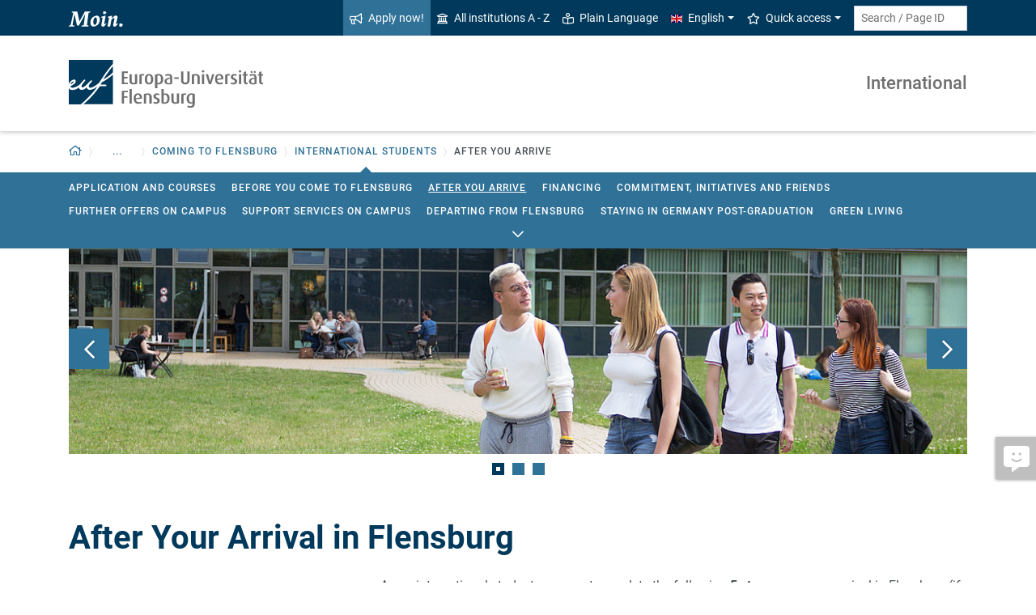

--- FILE ---
content_type: text/html; charset=utf-8
request_url: https://www.uni-flensburg.de/en/international/coming-to-flensburg/international-students/after-you-arrive?sword_list%5B0%5D=mail&no_cache=1
body_size: 17542
content:
<!DOCTYPE html>
<html lang="en">
<head>

<meta charset="utf-8">
<!-- 
	This website is powered by TYPO3 - inspiring people to share!
	TYPO3 is a free open source Content Management Framework initially created by Kasper Skaarhoj and licensed under GNU/GPL.
	TYPO3 is copyright 1998-2026 of Kasper Skaarhoj. Extensions are copyright of their respective owners.
	Information and contribution at https://typo3.org/
-->


<link rel="icon" href="/favicon.ico" type="image/vnd.microsoft.icon">
<title>After you Arrive - Europa-Universität Flensburg (EUF)</title>
<meta http-equiv="x-ua-compatible" content="IE=edge">
<meta name="generator" content="TYPO3 CMS">
<meta name="viewport" content="width=device-width, initial-scale=1">
<meta name="robots" content="index,follow">
<meta property="og:title" content="After you Arrive - Europa-Universität Flensburg (EUF)">
<meta name="twitter:card" content="summary">


<link rel="stylesheet" href="/_assets/1aa886748c78ee4af350e9ea89f96bc8/Build/Euf/Concat.min.1766139226.css" media="all">
<link rel="stylesheet" href="/_assets/1aa886748c78ee4af350e9ea89f96bc8/Build/introjs.1766139226.css" media="all">



<script>
/*<![CDATA[*/
var TYPO3 = Object.assign(TYPO3 || {}, Object.fromEntries(Object.entries({"lang":{"slide_next_arrow":"Next","slide_prev_arrow":"Previous","scrollable_table_title":"You can move the table to the right.","ufglossary_button_more_information":"More information","ufglossary_glossary_link_tooltip":"What is this?","ufsurvey_error_loading_result_from_page":"An error occured when loading the result data:","ufsurvey_error_no_matching_result_found":"No matching result was found for your answers."}}).filter((entry) => !['__proto__', 'prototype', 'constructor'].includes(entry[0]))));
/*]]>*/
</script>




            <!--[if lt IE 9]>
                <script src="//cdn.jsdelivr.net/html5shiv/3.7.3/html5shiv.min.js"></script>
                <script src="//cdn.jsdelivr.net/respond/1.4.2/respond.min.js"></script>
            <![endif]-->      <link rel="preload" as="font" href="/_assets/1aa886748c78ee4af350e9ea89f96bc8/Fonts/roboto-v19-latin-regular.woff2" type="font/woff2" crossorigin="anonymous">
      <link rel="preload" as="font" href="/_assets/1aa886748c78ee4af350e9ea89f96bc8/Fonts/roboto-v19-latin-500.woff2" type="font/woff2" crossorigin="anonymous">
      <link rel="preload" as="font" href="/_assets/1aa886748c78ee4af350e9ea89f96bc8/Fonts/roboto-v19-latin-700.woff2" type="font/woff2" crossorigin="anonymous">
      <link rel="preload" as="font" href="/_assets/1aa886748c78ee4af350e9ea89f96bc8/Fonts/roboto-v19-latin-900.woff2" type="font/woff2" crossorigin="anonymous">  <!-- Matomo Tag Manager -->
  <script>
    var _mtm = window._mtm = window._mtm || [];
    _mtm.push({'mtm.startTime': (new Date().getTime()), 'event': 'mtm.Start'});
    (function() {
      var d=document, g=d.createElement('script'), s=d.getElementsByTagName('script')[0];
      g.async=true; g.src='https://www.uni-flensburg.de/matomo/js/container_bYGmGOjL.js'; s.parentNode.insertBefore(g,s);
    })();
  </script>
  <!-- End Matomo Tag Manager --><meta name="pageID" content="42818"><meta name="languageID" content="0">
<link rel="canonical" href="https://www.uni-flensburg.de/en/international/coming-to-flensburg/international-students/after-you-arrive"/>

<link rel="alternate" hreflang="de-DE" href="https://www.uni-flensburg.de/international/nach-flensburg-kommen/internationale-studierende/nach-der-ankunft"/>
<link rel="alternate" hreflang="en-US" href="https://www.uni-flensburg.de/en/international/coming-to-flensburg/international-students/after-you-arrive"/>
<link rel="alternate" hreflang="x-default" href="https://www.uni-flensburg.de/international/nach-flensburg-kommen/internationale-studierende/nach-der-ankunft"/>
</head>
<body data-tx-glossary-term-url="/en/international/coming-to-flensburg/international-students/after-you-arrive/glossary-terms" data-tx-textexpander-text-url="/en/international/coming-to-flensburg/international-students/after-you-arrive/expandable-text?expandable_text_uid=---expandable_text_uids---&cHash=6583ee674147ccb51d0f58ffa9d0e517" data-easteregg-url="" data-teaser-title="After you Arrive" data-teaser-is-emgergency="0">


<a class="sr-only sr-only-focusable" href="#content-main-container">
    Skip to main content
</a>


    <a class="sr-only sr-only-focusable" href="#main-navigation">
        Skip to main navigation
    </a>







    <aside>
        <a class="btn feedback-link  d-none d-md-flex"
            target="_blank" href="/en/your-feedback-on-a-specific-euf-web-page?tx_uffeedback%5BfeedbackPage%5D=42818&amp;cHash=6705425def78160c1aed963f7a173548" tabindex="0">
            <div class="feedback-icon">
                <i aria-hidden="true" class="fas-comment-alt-smile"></i>
            </div>
            <div class="feedback-text"  data-mobile-label="Feedback">
                Feedback for this page
            </div>
        </a>
    </aside>






<div id="mobileMenu"></div>

<div id="my-page">
    <div class="header" id="my-header">
        
            
<nav aria-label="Meta"
    class="navbar navbar-quick d-none d-md-block navbar-expand-md bg-primary">
    <div class="container">
        
            <div class="slogan left d-none d-lg-block">
                <img alt="moin." src="/_assets/1aa886748c78ee4af350e9ea89f96bc8/Images/slogan-moin.svg">
            </div>
        

        <div class="collapse navbar-collapse" id="navbarQuick">
            <ul class="navbar-nav ml-auto">
                
                <li class="nav-item navbar-quick-apply-now"><a href="https://eufportal.uni-flensburg.de/qisserver/pages/cs/sys/portal/hisinoneStartPage.faces?&amp;sessionlanguage=en&amp;page=1" class="nav-link bg-secondary"><i aria-hidden="true" class="far-bullhorn"></i>Apply now!</a></li>
                <li class="nav-item navbar-quick-all-institutions"><a href="/en/about-euf/all-institutions-a-z" class="nav-link"><i aria-hidden="true" class="far-university"></i>All institutions A - Z</a></li>
                <li class="nav-item navbar-quick-easy-read"><a href="/en/plain-language" class="nav-link"><i aria-hidden="true" class="far-book-reader"></i>Plain Language</a></li>
                
                    <li class="nav-item navbar-quick-language-navigation dropdown">
                        

<a id="navbarLanguage" aria-expanded="false" aria-haspopup="true" class="nav-link dropdown-toggle"
    data-toggle="dropdown" href="#" role="button"
    title="You have selected the English version of this page.">
    <i aria-hidden="true" class="flag-icon flags-gb"></i>English
</a>
<div aria-labelledby="navbarLanguage" class="dropdown-menu">
    
        
                
                        <a class="dropdown-item" href="/international/nach-flensburg-kommen/internationale-studierende/nach-der-ankunft" hreflang="de-DE"
                            title="Diese Seite auf Deutsch ansehen.">
                            <i aria-hidden="true" class="flag-icon flags-de"></i>Deutsch
                        </a>
                    
            
    
        
                
                        <a class="dropdown-item active" href="/en/international/coming-to-flensburg/international-students/after-you-arrive" hreflang="en-US"
                            title="You have selected the English version of this page.">
                            <i aria-hidden="true" class="flag-icon flags-gb"></i>English
                        </a>
                    
            
    
</div>


                    </li>
                
                
                    <li class="nav-item navbar-quick-quicklinks dropdown">
                        <a aria-expanded="false" aria-haspopup="true" class="nav-link dropdown-toggle"
                            data-toggle="dropdown" href="#" id="quicklinks" role="button">
                            <i aria-hidden="true" class="far-star"></i>Quick access
                        </a>
                        <div aria-labelledby="quicklinks" class="dropdown-menu">
                            <a href="/en/die-universitaet/organisation-und-struktur/statutes-and-regulations/important-student-documents" class="dropdown-item">Documents for study</a><a href="https://elearning.uni-flensburg.de/moodle/" class="dropdown-item">E-learning (moodle)</a><a href="/intranet" class="dropdown-item">Intranet (employees)</a><a href="/en/intranet-for-students" class="dropdown-item">Intranet (students)</a><a href="https://studentenwerk.sh/de/mensen-in-flensburg?ort=2&amp;mensa=7#mensaplan" class="dropdown-item">Canteen/Mensa plan</a><a href="https://studiport.uni-flensburg.de" class="dropdown-item">Studiport (HIS LSF)</a><a href="https://eufportal.uni-flensburg.de/qisserver/pages/cs/sys/portal/hisinoneStartPage.faces?&amp;sessionlanguage=en" class="dropdown-item">EUF Portal (HISinOne)</a><a href="/en/sports-center" class="dropdown-item">Sports Center</a><a href="/en/academics/students/dates-and-deadlines" class="dropdown-item">Dates and deadlines</a><a href="https://uni-flensburg.webex.com/" class="dropdown-item">Webex for video conferences</a><a href="/en/webmail" class="dropdown-item">Webmail</a>
                        </div>
                    </li>
                
            </ul>
            <form action="/en/search" class="form-inline quicksearch" method="get">
                <input aria-label="Search term or Page ID"
                    class="form-control form-control-sm ml-md-2" name="q"
                    placeholder="Search / Page ID"
                    type="search">
                <input name="tx_solrmods[redirectToPages]" type="hidden" value="1">
                <input name="tx_solr[filter][searchRootlinePid]" type="hidden" value="41009">
                <input class="sr-only" type="submit"
                    value="Start search">
            </form>
        </div>
    </div>
</nav>


        
        
<nav aria-label="Institutions"
     class="navbar navbar-custom navbar-expand-md bg-white">
	<div class="container">
		<a class="navbar-brand" href="/en/" data-mobile-nav-label="Europa-Universität Flensburg (EUF)"
		   title="Back to homepage">
			<img alt="Logo Europa-Universität Flensburg" src="/_assets/1aa886748c78ee4af350e9ea89f96bc8/Images/logo-euf.svg">
		</a>

		<button aria-controls="navbarSupportedContent" aria-expanded="false"
		        aria-label="Toggle navigation"
		        class="mburger d-md-none d-lg-none" id="mainNavToggle" type="button">
			<b></b>
			<b></b>
			<b></b>
		</button>

		

		

		
			<div class="page-title flex-grow-1 py-2 "
			     id="pageTitle">
				
				<a href="/en/international"
				   title="Homepage of &quot;International&quot;">
					
							International
						
				</a>
			</div>
		

		

		<div class="d-md-none" id="navbarMobile">
		</div>
	</div>
</nav>


        
<nav aria-label="Primary" id="main-navigation">
    <div class="navbar-breadcrumb d-none d-md-block">
        <div class="container">
            <ol class="breadcrumb">
                

        <li class="breadcrumb-item root dropdown">
            <a aria-expanded="false" aria-haspopup="true" aria-label="Back to homepage"
                class="dropdown-toggle has-arrow" href="/en/"
                id="navbarDropdownLevel0" role="button">
                
<i aria-hidden="true"
    class="far-home"
    title="Back to homepage"><span class="sr-only">Back to homepage</span></i>

            </a>
            <div aria-labelledby="navbarDropdownLevel0" class="dropdown-menu">
                <div class="container">
                    <div class="subnav-item-wrapper">
                        <a href="/en/about-euf" class="subnav-item">About EUF</a><a href="/en/academics" class="subnav-item">Academics</a><a href="/en/international" class="subnav-item">International</a><a href="/en/research" class="subnav-item">Research and Knowledge Transfer</a>
                    </div>
                </div>
            </div>
        </li>
    

                <li class="breadcrumb-item dropdown clipped d-none"
                    data-title="Additional parent pages"></li>
                <li class="breadcrumb-item dropdown d-none"><a href="/en/international" aria-expanded="false" aria-haspopup="true" class="dropdown-toggle has-arrow current-page" id="navbarDropdownLevel41009" role="button">International</a><div class="dropdown-menu" aria-labelledby="navbarDropdownLevel41009">
                <div class="container">
                    <div class="subnav-item-wrapper"><a href="/en/international/coming-to-flensburg" class="subnav-item active">Coming to Flensburg</a><a href="/en/international/going-abroad" class="subnav-item">Going Abroad</a><a href="/en/international/languages/language-center" class="subnav-item">Languages</a><a href="/en/international/international-programs-and-projects" class="subnav-item">International Programs and Projects</a><a href="/en/international/international-center" class="subnav-item">International Center</a><a href="/en/international/europe-week-2026" class="subnav-item">Europe Week 2026</a></div>
                </div>
            </div></li><li class="breadcrumb-item dropdown"><a href="/en/international/coming-to-flensburg" aria-expanded="false" aria-haspopup="true" class="dropdown-toggle has-arrow current-page" id="navbarDropdownLevel41110" role="button">Coming to Flensburg</a><div class="dropdown-menu" aria-labelledby="navbarDropdownLevel41110">
                <div class="container">
                    <div class="subnav-item-wrapper"><a href="/en/international/coming-to-flensburg/international-students" class="subnav-item active">International Students</a><a href="/en/international/coming-to-flensburg/international-staff" class="subnav-item">International Staff</a><a href="/en/international/coming-to-flensburg/visiting-scholars" class="subnav-item">Visiting Scholars</a></div>
                </div>
            </div></li><li class="breadcrumb-item dropdown show active"><a href="/en/international/coming-to-flensburg/international-students" aria-expanded="false" aria-haspopup="true" class="dropdown-toggle has-arrow current-page" id="navbarDropdownLevel42596" role="button">International Students</a><div class="dropdown-menu" aria-labelledby="navbarDropdownLevel42596">
                <div class="container">
                    <div class="subnav-item-wrapper"><a href="/en/international/coming-to-flensburg/international-students/application-and-courses" class="subnav-item">Application and Courses</a><a href="/en/international/coming-to-flensburg/international-students/before-you-come-to-flensburg" class="subnav-item">Before You Come to Flensburg</a><a href="/en/international/coming-to-flensburg/international-students/after-you-arrive" class="subnav-item active">After you Arrive</a><a href="/en/international/coming-to-flensburg/international-students/financing" class="subnav-item">Financing</a><a href="/en/international/coming-to-flensburg/international-students/commitment-initiatives-and-friends" class="subnav-item">Commitment, initiatives and friends</a><a href="/en/about-euf/our-campus" class="subnav-item">Further offers on campus</a><a href="/en/international/coming-to-flensburg/international-students/support-services-on-campus" class="subnav-item">Support Services on Campus</a><a href="/en/international/coming-to-flensburg/international-students/departing-from-flensburg" class="subnav-item">Departing From Flensburg</a><a href="/en/international/coming-to-flensburg/international-students/staying-in-germany-post-graduation" class="subnav-item">Staying in Germany Post-Graduation</a><a href="/en/international/coming-to-flensburg/international-students/green-living" class="subnav-item">Green Living</a><a href="/en/international/coming-to-flensburg/international-students/daad-prize" class="subnav-item">DAAD Prize</a><a href="/en/international/coming-to-flensburg/international-students/residence-and-working-rights-for-international-students" class="subnav-item">Residence and Working Rights for International Students</a></div>
                </div>
            </div></li>
                <li class="breadcrumb-item dropdown" aria-current="page"><span class="dropdown-toggle has-arrow ">After you Arrive</span></li>
            </ol>
        </div>
    </div>

    <div class="navbar-breadcrumb-sub d-none d-md-block navbar-subnav bg-secondary">
        
            <div class="container">
                <div class="subnav-item-wrapper">
                    <a href="/en/international/coming-to-flensburg/international-students/application-and-courses" class="subnav-item">Application and Courses</a><a href="/en/international/coming-to-flensburg/international-students/before-you-come-to-flensburg" class="subnav-item">Before You Come to Flensburg</a><a href="/en/international/coming-to-flensburg/international-students/after-you-arrive" class="subnav-item active">After you Arrive</a><a href="/en/international/coming-to-flensburg/international-students/financing" class="subnav-item">Financing</a><a href="/en/international/coming-to-flensburg/international-students/commitment-initiatives-and-friends" class="subnav-item">Commitment, initiatives and friends</a><a href="/en/about-euf/our-campus" class="subnav-item">Further offers on campus</a><a href="/en/international/coming-to-flensburg/international-students/support-services-on-campus" class="subnav-item">Support Services on Campus</a><a href="/en/international/coming-to-flensburg/international-students/departing-from-flensburg" class="subnav-item">Departing From Flensburg</a><a href="/en/international/coming-to-flensburg/international-students/staying-in-germany-post-graduation" class="subnav-item">Staying in Germany Post-Graduation</a><a href="/en/international/coming-to-flensburg/international-students/green-living" class="subnav-item">Green Living</a><a href="/en/international/coming-to-flensburg/international-students/daad-prize" class="subnav-item">DAAD Prize</a><a href="/en/international/coming-to-flensburg/international-students/residence-and-working-rights-for-international-students" class="subnav-item">Residence and Working Rights for International Students</a>
                </div>

                <div class="unfold-nav" title="Unfold / fold">
                    <i aria-hidden="true" class="far-chevron-down"></i>
                </div>
            </div>
        
    </div>
</nav>







    </div>

    <div class="main with-breadcrumbs" id="my-content">
        
        
<!--TYPO3SEARCH_begin-->
<div id="content-main-container" class="content-main" role="main">
    <div class="container">
        

<div class="frame frame-default frame-type-ufslider_slider frame-layout-0  " id="c134688">
    
        <a id="c138293"></a>
    
    
        



    
    
        



    
    

    
    

    <div class="slider image-fx-zoompan image-fx-speed-slow"
        data-auto-slide-type="endless"
        data-transition-type="fade">
        
            

    <div class="slide slide-type-image" id="tx-ufslider-2575-slide-3373">
        
<div class="image-container">
    <div class="embed-responsive d-none d-md-block">
        <div style="padding-top: 22.896551724138%"></div><img class="img-fluid tx-intdiv-responsive-image-placeholder embed-responsive-item" width="5075" height="1162" data-file-id="4105835" alt="" loading="lazy" data-attr-srcset="/processed-image/4105835/deliver?image=4105835&amp;contentHash=0069596e1deca3f09ddd57d7524c74d7a9642383&amp;processingInstructions=%7B%22width%22%3A%221100c%22%2C%22height%22%3A252.70270270270274%2C%22crop%22%3A%7B%22x%22%3A0%2C%22y%22%3A1030.8260869565217%2C%22width%22%3A5075.919%2C%22height%22%3A1162.8530734632684%7D%7D&amp;hash=b90707f734cc0aba451ee95e172a1c0702d28d6b&amp;eID=tx_intdiv_thumbnail 1100w, /processed-image/4105835/deliver?image=4105835&amp;contentHash=0069596e1deca3f09ddd57d7524c74d7a9642383&amp;processingInstructions=%7B%22width%22%3A%22690c%22%2C%22height%22%3A158.51351351351352%2C%22crop%22%3A%7B%22x%22%3A0%2C%22y%22%3A1030.8260869565217%2C%22width%22%3A5075.919%2C%22height%22%3A1162.8530734632684%7D%7D&amp;hash=91264172f63ce02b10d647ddb1b3a06b2e3cd954&amp;eID=tx_intdiv_thumbnail 690w, /processed-image/4105835/deliver?image=4105835&amp;contentHash=0069596e1deca3f09ddd57d7524c74d7a9642383&amp;processingInstructions=%7B%22width%22%3A%22345c%22%2C%22height%22%3A79.25675675675676%2C%22crop%22%3A%7B%22x%22%3A0%2C%22y%22%3A1030.8260869565217%2C%22width%22%3A5075.919%2C%22height%22%3A1162.8530734632684%7D%7D&amp;hash=10448262fe79f32e8300c4783ca9c98fc6bad9e4&amp;eID=tx_intdiv_thumbnail 345w" data-attr-src="/processed-image/4105835/deliver?image=4105835&amp;contentHash=0069596e1deca3f09ddd57d7524c74d7a9642383&amp;processingInstructions=%7B%22width%22%3A%221100c%22%2C%22height%22%3A252.70270270270274%2C%22crop%22%3A%7B%22x%22%3A0%2C%22y%22%3A1030.8260869565217%2C%22width%22%3A5075.919%2C%22height%22%3A1162.8530734632684%7D%7D&amp;hash=b90707f734cc0aba451ee95e172a1c0702d28d6b&amp;eID=tx_intdiv_thumbnail" src="https://www.uni-flensburg.de/_assets/ccb12c24a94f58879db81b2389efcf5b/Images/DummyImage.png" />
    </div>

    <div class="embed-responsive d-md-none">
        <div style="padding-top: 47.215115134816%"></div><img class="img-fluid tx-intdiv-responsive-image-placeholder embed-responsive-item" width="5081" height="2399" data-file-id="4105835" alt="" loading="lazy" data-attr-srcset="/processed-image/4105835/deliver?image=4105835&amp;contentHash=0069596e1deca3f09ddd57d7524c74d7a9642383&amp;processingInstructions=%7B%22width%22%3A%221100c%22%2C%22height%22%3A519.4444444444445%2C%22crop%22%3A%7B%22x%22%3A0%2C%22y%22%3A493.81944444444457%2C%22width%22%3A5081%2C%22height%22%3A2399.361111111111%7D%7D&amp;hash=07f50ca7f8008078fc8767366ff97b9892882c75&amp;eID=tx_intdiv_thumbnail 1100w, /processed-image/4105835/deliver?image=4105835&amp;contentHash=0069596e1deca3f09ddd57d7524c74d7a9642383&amp;processingInstructions=%7B%22width%22%3A%22690c%22%2C%22height%22%3A325.8333333333333%2C%22crop%22%3A%7B%22x%22%3A0%2C%22y%22%3A493.81944444444457%2C%22width%22%3A5081%2C%22height%22%3A2399.361111111111%7D%7D&amp;hash=38b44cdd17774b916e191828d245c3e693bd2a8a&amp;eID=tx_intdiv_thumbnail 690w, /processed-image/4105835/deliver?image=4105835&amp;contentHash=0069596e1deca3f09ddd57d7524c74d7a9642383&amp;processingInstructions=%7B%22width%22%3A%22345c%22%2C%22height%22%3A162.91666666666666%2C%22crop%22%3A%7B%22x%22%3A0%2C%22y%22%3A493.81944444444457%2C%22width%22%3A5081%2C%22height%22%3A2399.361111111111%7D%7D&amp;hash=9213d2a699dbf2a5550bbecc32c33823663883d1&amp;eID=tx_intdiv_thumbnail 345w" data-attr-src="/processed-image/4105835/deliver?image=4105835&amp;contentHash=0069596e1deca3f09ddd57d7524c74d7a9642383&amp;processingInstructions=%7B%22width%22%3A%221100c%22%2C%22height%22%3A519.4444444444445%2C%22crop%22%3A%7B%22x%22%3A0%2C%22y%22%3A493.81944444444457%2C%22width%22%3A5081%2C%22height%22%3A2399.361111111111%7D%7D&amp;hash=07f50ca7f8008078fc8767366ff97b9892882c75&amp;eID=tx_intdiv_thumbnail" src="https://www.uni-flensburg.de/_assets/ccb12c24a94f58879db81b2389efcf5b/Images/DummyImage.png" />
    </div>
</div>



        







    </div>


        
            

    <div class="slide slide-type-image" id="tx-ufslider-2575-slide-3374">
        
<div class="image-container">
    <div class="embed-responsive d-none d-md-block">
        <div style="padding-top: 22.89059345983%"></div><img class="img-fluid tx-intdiv-responsive-image-placeholder embed-responsive-item" width="2477" height="567" data-file-id="4105834" alt="" loading="lazy" data-attr-srcset="/processed-image/4105834/deliver?image=4105834&amp;contentHash=211990e7809c845300ca8e40eacb810955c6549a&amp;processingInstructions=%7B%22width%22%3A%221100c%22%2C%22height%22%3A252.70270270270274%2C%22crop%22%3A%7B%22x%22%3A0%2C%22y%22%3A342%2C%22width%22%3A2477.52%2C%22height%22%3A567.5217391304348%7D%7D&amp;hash=4f4d736d9f6c195d9e760d942a4bb434c3d5937d&amp;eID=tx_intdiv_thumbnail 1100w, /processed-image/4105834/deliver?image=4105834&amp;contentHash=211990e7809c845300ca8e40eacb810955c6549a&amp;processingInstructions=%7B%22width%22%3A%22690c%22%2C%22height%22%3A158.51351351351352%2C%22crop%22%3A%7B%22x%22%3A0%2C%22y%22%3A342%2C%22width%22%3A2477.52%2C%22height%22%3A567.5217391304348%7D%7D&amp;hash=67e26b40e9f46c217d0670e5d0570e282ab2f6d3&amp;eID=tx_intdiv_thumbnail 690w, /processed-image/4105834/deliver?image=4105834&amp;contentHash=211990e7809c845300ca8e40eacb810955c6549a&amp;processingInstructions=%7B%22width%22%3A%22345c%22%2C%22height%22%3A79.25675675675676%2C%22crop%22%3A%7B%22x%22%3A0%2C%22y%22%3A342%2C%22width%22%3A2477.52%2C%22height%22%3A567.5217391304348%7D%7D&amp;hash=3d1b631a211a626a84664af13e42fb6c91e3d7eb&amp;eID=tx_intdiv_thumbnail 345w" data-attr-src="/processed-image/4105834/deliver?image=4105834&amp;contentHash=211990e7809c845300ca8e40eacb810955c6549a&amp;processingInstructions=%7B%22width%22%3A%221100c%22%2C%22height%22%3A252.70270270270274%2C%22crop%22%3A%7B%22x%22%3A0%2C%22y%22%3A342%2C%22width%22%3A2477.52%2C%22height%22%3A567.5217391304348%7D%7D&amp;hash=4f4d736d9f6c195d9e760d942a4bb434c3d5937d&amp;eID=tx_intdiv_thumbnail" src="https://www.uni-flensburg.de/_assets/ccb12c24a94f58879db81b2389efcf5b/Images/DummyImage.png" />
    </div>

    <div class="embed-responsive d-md-none">
        <div style="padding-top: 47.217741935484%"></div><img class="img-fluid tx-intdiv-responsive-image-placeholder embed-responsive-item" width="2480" height="1171" data-file-id="4105834" alt="" loading="lazy" data-attr-srcset="/processed-image/4105834/deliver?image=4105834&amp;contentHash=211990e7809c845300ca8e40eacb810955c6549a&amp;processingInstructions=%7B%22width%22%3A%221100c%22%2C%22height%22%3A519.4444444444445%2C%22crop%22%3A%7B%22x%22%3A0%2C%22y%22%3A240.94444444444446%2C%22width%22%3A2480%2C%22height%22%3A1171.111111111111%7D%7D&amp;hash=91a5c0f57586b8450ed060f7bf9d29fe122aed39&amp;eID=tx_intdiv_thumbnail 1100w, /processed-image/4105834/deliver?image=4105834&amp;contentHash=211990e7809c845300ca8e40eacb810955c6549a&amp;processingInstructions=%7B%22width%22%3A%22690c%22%2C%22height%22%3A325.8333333333333%2C%22crop%22%3A%7B%22x%22%3A0%2C%22y%22%3A240.94444444444446%2C%22width%22%3A2480%2C%22height%22%3A1171.111111111111%7D%7D&amp;hash=f83144df9b83b8db37dc23b8e1c24b1b80a2e910&amp;eID=tx_intdiv_thumbnail 690w, /processed-image/4105834/deliver?image=4105834&amp;contentHash=211990e7809c845300ca8e40eacb810955c6549a&amp;processingInstructions=%7B%22width%22%3A%22345c%22%2C%22height%22%3A162.91666666666666%2C%22crop%22%3A%7B%22x%22%3A0%2C%22y%22%3A240.94444444444446%2C%22width%22%3A2480%2C%22height%22%3A1171.111111111111%7D%7D&amp;hash=9958669935e38205dae5d803933ca04584ea2006&amp;eID=tx_intdiv_thumbnail 345w" data-attr-src="/processed-image/4105834/deliver?image=4105834&amp;contentHash=211990e7809c845300ca8e40eacb810955c6549a&amp;processingInstructions=%7B%22width%22%3A%221100c%22%2C%22height%22%3A519.4444444444445%2C%22crop%22%3A%7B%22x%22%3A0%2C%22y%22%3A240.94444444444446%2C%22width%22%3A2480%2C%22height%22%3A1171.111111111111%7D%7D&amp;hash=91a5c0f57586b8450ed060f7bf9d29fe122aed39&amp;eID=tx_intdiv_thumbnail" src="https://www.uni-flensburg.de/_assets/ccb12c24a94f58879db81b2389efcf5b/Images/DummyImage.png" />
    </div>
</div>



        







    </div>


        
            

    <div class="slide slide-type-image" id="tx-ufslider-2575-slide-3375">
        
<div class="image-container">
    <div class="embed-responsive d-none d-md-block">
        <div style="padding-top: 22.904596369255%"></div><img class="img-fluid tx-intdiv-responsive-image-placeholder embed-responsive-item" width="5178" height="1186" data-file-id="4105836" alt="" loading="lazy" data-attr-srcset="/processed-image/4105836/deliver?image=4105836&amp;contentHash=679d0fac281aa921afe23cd44d3e6c0f09f3d484&amp;processingInstructions=%7B%22width%22%3A%221100c%22%2C%22height%22%3A252.70270270270274%2C%22crop%22%3A%7B%22x%22%3A0%2C%22y%22%3A886.0209895052474%2C%22width%22%3A5178.816%2C%22height%22%3A1186.5427286356821%7D%7D&amp;hash=3b850c8bf96511554d06e60374d3a784928da0c8&amp;eID=tx_intdiv_thumbnail 1100w, /processed-image/4105836/deliver?image=4105836&amp;contentHash=679d0fac281aa921afe23cd44d3e6c0f09f3d484&amp;processingInstructions=%7B%22width%22%3A%22690c%22%2C%22height%22%3A158.51351351351352%2C%22crop%22%3A%7B%22x%22%3A0%2C%22y%22%3A886.0209895052474%2C%22width%22%3A5178.816%2C%22height%22%3A1186.5427286356821%7D%7D&amp;hash=a52d9d0ef96c544c16ca34a2427159e0c371fa37&amp;eID=tx_intdiv_thumbnail 690w, /processed-image/4105836/deliver?image=4105836&amp;contentHash=679d0fac281aa921afe23cd44d3e6c0f09f3d484&amp;processingInstructions=%7B%22width%22%3A%22345c%22%2C%22height%22%3A79.25675675675676%2C%22crop%22%3A%7B%22x%22%3A0%2C%22y%22%3A886.0209895052474%2C%22width%22%3A5178.816%2C%22height%22%3A1186.5427286356821%7D%7D&amp;hash=b9457ead4015cf3cd70ccd7ebdd8298fef72aea3&amp;eID=tx_intdiv_thumbnail 345w" data-attr-src="/processed-image/4105836/deliver?image=4105836&amp;contentHash=679d0fac281aa921afe23cd44d3e6c0f09f3d484&amp;processingInstructions=%7B%22width%22%3A%221100c%22%2C%22height%22%3A252.70270270270274%2C%22crop%22%3A%7B%22x%22%3A0%2C%22y%22%3A886.0209895052474%2C%22width%22%3A5178.816%2C%22height%22%3A1186.5427286356821%7D%7D&amp;hash=3b850c8bf96511554d06e60374d3a784928da0c8&amp;eID=tx_intdiv_thumbnail" src="https://www.uni-flensburg.de/_assets/ccb12c24a94f58879db81b2389efcf5b/Images/DummyImage.png" />
    </div>

    <div class="embed-responsive d-md-none">
        <div style="padding-top: 47.222222222222%"></div><img class="img-fluid tx-intdiv-responsive-image-placeholder embed-responsive-item" width="5184" height="2448" data-file-id="4105836" alt="" loading="lazy" data-attr-srcset="/processed-image/4105836/deliver?image=4105836&amp;contentHash=679d0fac281aa921afe23cd44d3e6c0f09f3d484&amp;processingInstructions=%7B%22width%22%3A%221100c%22%2C%22height%22%3A519.4444444444445%2C%22crop%22%3A%7B%22x%22%3A0%2C%22y%22%3A504.00000000000006%2C%22width%22%3A5184%2C%22height%22%3A2448%7D%7D&amp;hash=4ab66b55d2011aec9c443858ae0650391b8a40f0&amp;eID=tx_intdiv_thumbnail 1100w, /processed-image/4105836/deliver?image=4105836&amp;contentHash=679d0fac281aa921afe23cd44d3e6c0f09f3d484&amp;processingInstructions=%7B%22width%22%3A%22690c%22%2C%22height%22%3A325.8333333333333%2C%22crop%22%3A%7B%22x%22%3A0%2C%22y%22%3A504.00000000000006%2C%22width%22%3A5184%2C%22height%22%3A2448%7D%7D&amp;hash=a98daa36f15d78e731eeb2d2c81cb933e9e10c4d&amp;eID=tx_intdiv_thumbnail 690w, /processed-image/4105836/deliver?image=4105836&amp;contentHash=679d0fac281aa921afe23cd44d3e6c0f09f3d484&amp;processingInstructions=%7B%22width%22%3A%22345c%22%2C%22height%22%3A162.91666666666666%2C%22crop%22%3A%7B%22x%22%3A0%2C%22y%22%3A504.00000000000006%2C%22width%22%3A5184%2C%22height%22%3A2448%7D%7D&amp;hash=b496e85306539a9545be93856a2426131784bc1c&amp;eID=tx_intdiv_thumbnail 345w" data-attr-src="/processed-image/4105836/deliver?image=4105836&amp;contentHash=679d0fac281aa921afe23cd44d3e6c0f09f3d484&amp;processingInstructions=%7B%22width%22%3A%221100c%22%2C%22height%22%3A519.4444444444445%2C%22crop%22%3A%7B%22x%22%3A0%2C%22y%22%3A504.00000000000006%2C%22width%22%3A5184%2C%22height%22%3A2448%7D%7D&amp;hash=4ab66b55d2011aec9c443858ae0650391b8a40f0&amp;eID=tx_intdiv_thumbnail" src="https://www.uni-flensburg.de/_assets/ccb12c24a94f58879db81b2389efcf5b/Images/DummyImage.png" />
    </div>
</div>



        







    </div>


        
    </div>
    





    
        



    
    
        



    
</div>



<div class="frame frame-default frame-type-header frame-layout-0  " id="c128641">
    
        <a id="c138294"></a>
    
    
        



    
    
        

    
        <header>
            

    
            <h1 >After Your Arrival in Flensburg</h1>
            
        





        </header>
    



    
    
    
        



    
    
        



    
</div>



<div class="frame frame-default frame-type-textmedia frame-layout-0  " id="c136166">
    
        <a id="c138295"></a>
    
    

    
            
                    
<div class="clearfix textmedia-floating">
    

    



    
        
<div class="img-container display-intext float-md-left full-content-width">
    

    
        







        
        
        <div class="img-wrap embed-responsive">
            



        <a href="/en/international/coming-to-flensburg/international-students/after-you-arrive/first-five-steps-in-flensburg">
            
<div style="padding-top: 100%"></div><img class="img-fluid tx-intdiv-responsive-image-placeholder embed-responsive-item" width="920" height="920" data-file-id="4119487" loading="lazy" data-attr-srcset="/processed-image/4119487/deliver?image=4119487&amp;contentHash=6f3ac69079062d327fe5b82a6c6286ea7006ed5f&amp;processingInstructions=%7B%22width%22%3A%22400c%22%2C%22height%22%3A400%2C%22crop%22%3Anull%7D&amp;hash=8b31bd7c3c030a56f376a2055521f014159f5323&amp;eID=tx_intdiv_thumbnail 400w, /processed-image/4119487/deliver?image=4119487&amp;contentHash=6f3ac69079062d327fe5b82a6c6286ea7006ed5f&amp;processingInstructions=%7B%22width%22%3A%22680c%22%2C%22height%22%3A680%2C%22crop%22%3Anull%7D&amp;hash=692a107b22e829aa8013f48084db9d1adc024e16&amp;eID=tx_intdiv_thumbnail 680w, /processed-image/4119487/deliver?image=4119487&amp;contentHash=6f3ac69079062d327fe5b82a6c6286ea7006ed5f&amp;processingInstructions=%7B%22width%22%3A%22920c%22%2C%22height%22%3A920%2C%22crop%22%3Anull%7D&amp;hash=b6f4cd73c90f9b7b03ddbfb936e74d087de31d4b&amp;eID=tx_intdiv_thumbnail 920w, /processed-image/4119487/deliver?image=4119487&amp;contentHash=6f3ac69079062d327fe5b82a6c6286ea7006ed5f&amp;processingInstructions=%7B%22width%22%3A%221100c%22%2C%22height%22%3A1100%2C%22crop%22%3Anull%7D&amp;hash=f340759c1d0b4e0df79cd1bd2a9e5e366a45b26e&amp;eID=tx_intdiv_thumbnail 1100w" data-attr-src="/processed-image/4119487/deliver?image=4119487&amp;contentHash=6f3ac69079062d327fe5b82a6c6286ea7006ed5f&amp;processingInstructions=%7B%22width%22%3A%22920c%22%2C%22height%22%3A920%2C%22crop%22%3Anull%7D&amp;hash=b6f4cd73c90f9b7b03ddbfb936e74d087de31d4b&amp;eID=tx_intdiv_thumbnail" src="https://www.uni-flensburg.de/_assets/ccb12c24a94f58879db81b2389efcf5b/Images/DummyImage.png" />



        </a>
    

        </div>
    






    



</div>

    
    
<p>As an international student, you must complete the following <strong>5 steps </strong>upon your arrival in Flensburg (if you haven’t already):</p>
<ul>
	<li>Register your local address at the city hall</li>
	<li>Open a bank account</li>
	<li>Get health insurance</li>
	<li>Enroll as a student</li>
	<li>Apply for a change of residence permit (if necessary)</li>
</ul>

</div>

                
        


</div>

<div class="tab-content row-content">

<div class="tab-pane fade show active" data-tab-header="Register" data-tab-uid="c128642" id="c128642" role="tabpanel">
    <div class="tab-header">
        

    
            <h2 >Register</h2>
        





    </div>

    

<div class="frame frame-default frame-type-textmedia frame-layout-0  " id="c128635">
    
        <a id="c138296"></a>
    
    

    
            

    
        <header>
            

    
            

    
            <h2 >Register at the Flensburg City Hall</h2>
        





        





        </header>
    



            
<p>As soon as you arrive in Flensburg, you will need to register your local residence at the city hall (<em>Bürgerbüro</em>).</p>

<p>Required Documents:</p>
<ul>
	<li>Certificate of enrollment or letter of admission to EUF (<em>Zulassungsbescheid</em>)</li>
	<li>Identity card (if you are an EU citizen) or passport</li>
	<li>Certificate from your landlord or person providing accommodation confirming your local address (<em>Wohnungsgeberbescheinigung</em>)&nbsp;</li>
</ul>

        


</div>


</div>



<div class="tab-pane fade show active" data-tab-header="Bank Account" data-tab-uid="c128643" id="c128643" role="tabpanel">
    <div class="tab-header">
        

    
            <h2 >Bank Account</h2>
        





    </div>

    

<div class="frame frame-default frame-type-textmedia frame-layout-0  " id="c134689">
    
        <a id="c138298"></a>
    
    

    
            

    
        <header>
            

    
            <h3 >Bank Account</h3>
        





        </header>
    



            
<p>If you don't have a bank account that allows you to withdraw cash and make transfers for free in Germany, you will need to make an appointment at a bank to open a German account. If you already have a blocked account (<em>Sperrkonto</em>), you will need to activate it.</p>


        


</div>



<div class="frame frame-default frame-type-tx_ufinfobox_info_box frame-layout-0  " id="c134690">
    
        <a id="c138299"></a>
    
    
        



    
    


    
<div class="card card-infobox type-warning">
    
        <i aria-hidden="true" class="infobox-icon"></i>
    
    <div class="card-header">
        
            

    
            

    
            <h2 class="h5 infobox-header">Please note:</h2>
        





        





        
    </div>
    <div class="card-body">
        

        


    









<div class="card-text" role="status">
    <p>Opening a bank account in Germany can sometimes take a few days or weeks. Be sure to bring enough cash for the first few weeks.</p>

</div>


    

    </div>
</div>

    
        



    
    
        



    
</div>



<div class="frame frame-default frame-type-textmedia frame-layout-0  " id="c134691">
    
        <a id="c138300"></a>
    
    

    
            

    
        <header>
            

    
            <h3 >Open a checking account</h3>
        





        </header>
    



            
<p>To apply for a checking account (<em>Girokonto</em>) at a bank in Germany, you will need to bring the following documents:</p>
<ul>
	<li>Passport (containing a visa that is valid for at least 3 months)</li>
	<li>Letter of admission from EUF or proof of enrollment here</li>
	<li>Your rental contract</li>
	<li>Personal identification number/tax number (received 2-4 weeks after the address registration in city hall)</li>
</ul>

        


</div>



<div class="frame frame-default frame-type-textmedia frame-layout-0  " id="c134692">
    
        <a id="c138301"></a>
    
    

    
            

    
        <header>
            

    
            <h3 >Open and activate a Sperrkonto (blocked account)</h3>
        





        </header>
    



            
<p>To <a href="/en/international/coming-to-flensburg/international-students/before-you-come-to-flensburg#c134657" class="inline-text-link page-unrestricted">apply for a visa, </a>you must submit proof that you have sufficient funds to support yourself. One option is to open a <a href="#" class="inline-text-link" title="Unfold for more details" data-title-collapsed="Unfold for more details" data-title-expanded="Hide details" data-expandable-text-uid="83">blocked account</a> containing the required amount of funding. You can open a blocked account with the following providers, among others:</p>
<ul>
	<li><a href="https://www.coracle.de/" class="inline-text-link external" title="External link">Coracle</a>&nbsp;(the combination package includes blocked account + health insurance + travel insurance)</li>
	<li><a href="https://www.x-patrio.com" class="inline-text-link external" title="External link">X-Patrio</a></li>
	<li><a href="https://www.fintiba.com/de/" class="inline-text-link external" title="External link">Sperrkonto Fintiba</a></li>
	<li><a href="https://www.deutsche-bank.de/pk/konto-und-karte/konten-im-ueberblick/internationale-studenten.html" class="inline-text-link external" title="External link">Sperrkonto Deutsche Bank</a></li>
	<li><a href="https://www.sparkasse.de/themen/studium/sperrkonto.html" class="inline-text-link external" title="External link">Sperrkonto Sparkasse</a>&nbsp;</li>
</ul>
<p>You will need to active your blocked account once you arrive in Germany.</p>


        


</div>


</div>



<div class="tab-pane fade show active" data-tab-header="Health Insurance" data-tab-uid="c128644" id="c128644" role="tabpanel">
    <div class="tab-header">
        

    
            <h2 >Health Insurance</h2>
        





    </div>

    

<div class="frame frame-default frame-type-textmedia frame-layout-0  " id="c128636">
    
        <a id="c138303"></a>
    
    

    
            

    
        <header>
            

    
            <h3 >Health Insurance</h3>
        





        </header>
    



            
<p>In Germany, all students aged 30 and younger must have public health insurance. This costs about 109 euros per month.</p>

<p>Foreign students who are over the age of 30 should take out private health insurance.</p>

<p>If you are a student from a country that has a bilateral social security agreement with Germany and you already have sufficient health insurance coverage in your home country, you are exempt from the health insurance requirement and you will be automatically covered under the German public health insurance for the duration of your stay in here. In order to get the exemption, <strong>within three months of your arrival, </strong><strong>you must</strong> <strong>present </strong>the European Health Insurance Card (EHIC) issued in your home country, a certificate of exemption from public health insurance or other proof of health insurance (in English or German) <strong>If you fail to do so, </strong>you will lose the right to enroll at the university.</p>


        


</div>



<div class="frame frame-default frame-type-textmedia frame-layout-0  " id="c134693">
    
        <a id="c138304"></a>
    
    

    
            

    
        <header>
            

    
            <h4 >Applying for health insurance</h4>
        





        </header>
    



            
<p>These documents are required to apply for health insurance in Germany:</p>
<ul>
	<li>Passport</li>
	<li>Letter of admission from EUF or certificate of enrollment</li>
	<li>Bank account</li>
	<li>Address in Flensburg</li>
	<li>Passport photo</li>
</ul>

        


</div>



<div class="frame frame-default frame-type-textmedia frame-layout-0  " id="c134694">
    
        <a id="c138305"></a>
    
    

    
            

    
        <header>
            

    
            <h4 >Exemption from mandatory public health insurance</h4>
        





        </header>
    



            
<p>If you have foreign health insurance coverage that is valid in Germany (such as the European Health Insurance Card or a private health insurance policy from your home country), you may be exempt from the public health insurance requirement. You can check this by submitting your original insurance documents (in English or German) to a public health insurance company in Germany to request a certificate of exemption from mandatory insurance. Such a certificate can only be issued by a public health insurance company in Germany.</p>


        


</div>

<div class="accordion mb-3 row-content">
<div class="card card-foldable ">
    <div class="card-header" id="foldable-heading-138307">
        <p class="font-weight-bold">
            <a aria-controls="c128639" aria-expanded="false"
                class="collapsed card-link" data-toggle="collapse"
                href="#c128639"
                data-target="#c128639">
                Public Health Insurance
            </a>
        </p>
    </div>

    <div aria-labelledby="foldable-heading-138307" class="collapse multi-collapse" id="c128639">
        <div class="card-body">
            

<div class="frame frame-default frame-type-textmedia frame-layout-0  " id="c128637">
    
        <a id="c138306"></a>
    
    

    
            

    



            
<div class="scrollable-overlay-wrapper"><div class="table-responsive" tabindex="0"><table class="table table-hover">
	<thead>
		<tr>
			<th scope="col">Insurance provider</th>
			<th scope="col">Insurance provider</th>
			<th scope="col">Address</th>
			<th scope="col">Contact details</th>
		</tr>
	</thead>
	<tbody>
		<tr>
			<td>AOK Versicherung</td>
			<td>Bianca Matthiesen</td>
			<td>Heinrichstraße 21<br>
			24937 Flensburg</td>
			<td>
			<p>Tel.: 0461 867 5271</p>

			<p>E-Mail: <a href="#" data-mailto-token="nbjmup+btt/gmfotcvshAox/bpl/ef" data-mailto-vector="1" class="inline-text-link">ass.flensburg<span class="important-dn">-PleaseRemoveIncludingDashes-</span><span class="dn">@</span>nw.aok.de</a></p>

			<p><a href="http://www.aok.de/sh" class="inline-text-link external" title="External link">www.aok.de/sh</a></p>
</td>
		</tr>
		<tr>
			<td>BARMER Versicherung</td>
			<td>Hannah-Yasmina Ferhat</td>
			<td>Rathausplatz 15<br>
			24937 Flensburg</td>
			<td>
			<p>Tel.: 0800 333 10 10</p>

			<p>E-Mail:&nbsp;Hannah-yasmina.ferhat@barmer.de</p>
			<a href="https://www.barmer.de/en/become-member" class="inline-text-link external" title="External link">https://www.barmer.de/en/become-member</a></td>
		</tr>
		<tr>
			<td>DAK Versicherung, works with Fintiba</td>
			<td>&nbsp;</td>
			<td>Angelburger Str. 31,&nbsp; 24937&nbsp;Flensburg</td>
			<td>
			<p>Tel.:&nbsp;0461&nbsp;807 9180</p>

			<p>E-Mail:&nbsp;<a href="#" data-mailto-token="nbjmup+tfswjdf825111Aebl/ef" data-mailto-vector="1" class="inline-text-link">service714000<span class="important-dn">-PleaseRemoveIncludingDashes-</span><span class="dn">@</span>dak.de</a></p>

			<p><a href="https://www.dak.de" class="inline-text-link external" title="External link">www.dak.de</a></p>
</td>
		</tr>
		<tr>
			<td>Techniker Krankenkasse (TK). Works with Expatrio.</td>
			<td>Simon Petersen</td>
			<td>Ballastkai 9 24937 Flensburg</td>
			<td>
			<p>Tel.: 040 4606 5101 160</p>

			<p>Handy: 0151 1683 7773</p>

			<p>E-Mail: </p>

			<p>Online-Antrag:</p>

			<p><a href="https://www.tk.de/kontakt/simon.petersen" class="inline-text-link external" title="External link">https://www.tk.de/kontakt/simon.petersen</a></p>

			<p>Online application in English: <a href="https://www.tk.de/en" class="inline-text-link external" title="External link">https://www.tk.de/en</a></p>
</td>
		</tr>
	</tbody>
</table></div></div>

        


</div>

</div>
        </div>
    </div>
</div>

<div class="accordion mb-3 row-content">
<div class="card card-foldable ">
    <div class="card-header" id="foldable-heading-138309">
        <p class="font-weight-bold">
            <a aria-controls="c128640" aria-expanded="false"
                class="collapsed card-link" data-toggle="collapse"
                href="#c128640"
                data-target="#c128640">
                Private Health Insurance
            </a>
        </p>
    </div>

    <div aria-labelledby="foldable-heading-138309" class="collapse multi-collapse" id="c128640">
        <div class="card-body">
            

<div class="frame frame-default frame-type-textmedia frame-layout-0  " id="c128638">
    
        <a id="c138308"></a>
    
    

    
            

    



            
<div class="scrollable-overlay-wrapper"><div class="table-responsive" tabindex="0"><table class="table table-hover">
	<thead>
		<tr>
			<th scope="col">Insurance provider</th>
			<th scope="col">Contact person</th>
			<th scope="col">Address</th>
			<th scope="col">Contact details</th>
		</tr>
	</thead>
	<tbody>
		<tr>
			<td>Care Concept</td>
			<td>Arno Künstler</td>
			<td>Am Herz-Jesu-Kloster 20<br>
			53229 Bonn</td>
			<td>
			<p>Tel. 037327 299856</p>

			<p>E-Mail:&nbsp;&nbsp;</p>

			<p><a href="http://www.besucherversicherung.de/" class="inline-text-link external" title="External link">www.besucherversicherung.de</a>&nbsp;</p>

			<p><a href="http://www.care-concept.de" class="inline-text-link external" title="External link">www.care-concept.de</a></p>
</td>
		</tr>
		<tr>
			<td>Debeka</td>
			<td>&nbsp;</td>
			<td>Ferdinand-Sauerbruch-Straße 18&nbsp;<br>
			56073 Koblenz&nbsp;</td>
			<td>Tel.:&nbsp;0261 4980&nbsp;<br>
			E-Mail: kundenservice@debeka.de</td>
		</tr>
		<tr>
			<td>VELA- eine Marke der UNION Versicherungsdienst GmbH</td>
			<td>&nbsp;</td>
			<td>Ecclesiastraße 1-4<br>
			32758 Detmold</td>
			<td>
			<p>Tel.: +49 5231 603-6390</p>

			<p>E-Mail: </p>

			<p><a href="http://www.vela.insure" class="inline-text-link external" title="External link">www.vela.insure</a></p>
</td>
		</tr>
		<tr>
			<td>DR-WALTER –&nbsp;Specialist for academic travel abroad</td>
			<td>Nancy Kannenberg</td>
			<td>
			Eisenerzstr. 34
			53819 Neunkirchen-Seelscheid</td>
			<td>
			<p>Tel.: +49 2247 9194-850</p>

			<p>E-Mail: <a href="#" data-mailto-token="nbjmup+lvoefocfsbuvohAes.xbmufs/dpn" data-mailto-vector="1" class="inline-text-link">kundenberatung<span class="important-dn">-PleaseRemoveIncludingDashes-</span><span class="dn">@</span>dr-walter.com</a></p>

			<p><a href="http://www.dr-walter.com/study" class="inline-text-link external" title="External link">www.dr-walter.com/study</a></p>

			<p><a href="http://www.german-student-insurance.com" class="inline-text-link external" title="External link">www.german-student-insurance.com</a></p>
</td>
		</tr>
	</tbody>
</table></div></div>

        


</div>

</div>
        </div>
    </div>
</div>


</div>



<div class="tab-pane fade show active" data-tab-header="Doctor Visits" data-tab-uid="c135333" id="c135333" role="tabpanel">
    <div class="tab-header">
        

    
            <h2 >Doctor Visits</h2>
        





    </div>

    

<div class="frame frame-default frame-type-textmedia frame-layout-0  " id="c135317">
    
        <a id="c138311"></a>
    
    

    
            

    
        <header>
            

    
            <h3 >Finding a Doctor</h3>
        





        </header>
    



            
<p>In Germany, people with health insurance are generally free to choose their own doctors. Below is a list of doctors who speak English (as of June 2021).</p>


        


</div>

<div class="accordion mb-3 row-content">
<div class="card card-foldable ">
    <div class="card-header" id="foldable-heading-138313">
        <p class="font-weight-bold">
            <a aria-controls="c135319" aria-expanded="false"
                class="collapsed card-link" data-toggle="collapse"
                href="#c135319"
                data-target="#c135319">
                General Medicine
            </a>
        </p>
    </div>

    <div aria-labelledby="foldable-heading-138313" class="collapse multi-collapse" id="c135319">
        <div class="card-body">
            

<div class="frame frame-default frame-type-textmedia frame-layout-0  " id="c135318">
    
        <a id="c138312"></a>
    
    

    
            

    



            
<h4><strong>DR. KIM&nbsp;HARDER&nbsp;</strong></h4>

<p>Am Fördeufer 1B - 2. OG<br>
24944 Flensburg<br>
Telefon 0461 32911<br>
</p>

<h4><strong>DR.&nbsp;RALPH ASMUSSEN</strong></h4>

<p>Holm 13<br>
24937 Flensburg<br>
Telefon 0461 24499<br>
<a href="https://dmail.uni-flensburg.de/owa/redir.aspx?C=9lCA6WAtiZ5rOSTaLafOsE7wvSycOpaTIa_yeOiZIDrZSfiqNRTZCA..&amp;URL=https%3a%2f%2fwww.hausaerzte-am-holm.de%2fStartseite" class="inline-text-link external" title="External link">https://www.hausaerzte-am-holm.de</a></p>

<h4><strong>DR. MED. LUDWIG BÄSSE &amp;&nbsp;DR. MED. FRANK-EBERHARD AUST</strong></h4>

<p>Südermarkt 9&nbsp;<br>
24937&nbsp;Flensburg&nbsp;&nbsp;- Altstadt<br>
Telefon 0461 1824333<br>
<a href="https://dmail.uni-flensburg.de/owa/redir.aspx?C=RwQgbXVXZhxLHQZ7vq1oDzmA6B1Agvmd74XRTX7WwjnZSfiqNRTZCA..&amp;URL=http%3a%2f%2fwww.flensburg-arzt.de%2fhome.html" class="inline-text-link external" title="External link">www.flensburg-arzt.de/home.html</a></p>

<h4><strong>DR.&nbsp;LARS UTECHT</strong></h4>

<p>Am Pferdewasser 6<br>
24937 Flensburg<br>
Telefon 0461 29772<br>
<a href="https://dmail.uni-flensburg.de/owa/redir.aspx?C=zvnidj0JxY9MqxA5GjZOVpI5SZ4s0ATLjBb5nO2AkdPZSfiqNRTZCA..&amp;URL=https%3a%2f%2fhausarzt-in-flensburg.de%2f" class="inline-text-link external" title="External link">https://hausarzt-in-flensburg.de/</a></p>

<h4><strong>DR. HAROLD RITSCHL</strong></h4>

<p>Fördestr. 54<br>
24944 Flensburg<br>
Telefon 0461 37177<br>
<a href="https://dmail.uni-flensburg.de/owa/redir.aspx?C=pxkhtTv_yaJE3pG7pp2tjzpvIBOrL9bcc9S3reVyqsrZSfiqNRTZCA..&amp;URL=https%3a%2f%2fwww.jameda.de%2fflensburg%2faerzte%2finnere-allgemeinmediziner%2fdr-harald-ritschl%2fuebersicht%2f80103366_1%2f" class="inline-text-link external" title="External link">https://www.jameda.de/flensburg/aerzte/innere-allgemeinmediziner/dr-harald-ritschl/uebersicht/80103366_1/</a></p>

<h4><strong>DR. MED. HEIKE LUKOWSKY &amp;&nbsp;DR. MED.&nbsp;</strong><strong>JOACHIM RÜMMELEIN</strong></h4>

<p>Friesische Straße 3<br>
24937 Flensburg<br>
Telefon 0461 22 419<br>
<a href="https://dmail.uni-flensburg.de/owa/redir.aspx?C=s2if4ZEbaIv5WaMYfqz8a0_nGZoU6X9rop5y7G2MooGi2hytlxbZCA..&amp;URL=https%3a%2f%2fwww.ruemmelein-lukowsky.de%2fhome" class="inline-text-link external" title="External link">https://www.ruemmelein-lukowsky.de/home</a></p>

<h4><strong>DR. CHRISTINE STEGMANN</strong></h4>

<p>Apenrader Straße 10<br>
24939 Flensburg<br>
Telefon 0461 4041<br>
<a href="https://dmail.uni-flensburg.de/owa/redir.aspx?C=7NOkF9XFqm1xWRExmDSpldFGLQX09reCQ6M-yL97ezKi2hytlxbZCA..&amp;URL=https%3a%2f%2fwww.11880.com%2fbranchenbuch%2fflensburg%2f110070250B40782873%2fdr-christine-stegmann-facharzt-fuer-innere-medizin.html" class="inline-text-link external" title="External link">https://www.11880.com/branchenbuch/flensburg/110070250B40782873/dr-christine-stegmann-facharzt-fuer-innere-medizin.html</a></p>

<h4><strong>DR. GOTTFRIED KÖPPL</strong></h4>

<p>Große Straße 77<br>
24937 Flensburg<br>
Telefon 0461 25695</p>

<h4><strong>DR. MARCO SCHAFF</strong></h4>

<p>Große Str. 36<br>
24937 Flensburg<br>
Telefon 0461 22488<br>
<a href="https://dmail.uni-flensburg.de/owa/redir.aspx?C=-EtBg0xoxYyAULWcM60VkMDHr1nVABFH3_0jD2IxZ36i2hytlxbZCA..&amp;URL=https%3a%2f%2fwww.jameda.de%2fflensburg%2faerzte%2finnere-allgemeinmediziner%2fdr-marco-schaff%2fuebersicht%2f81032296_1%2f" class="inline-text-link external" title="External link">https://www.jameda.de/flensburg/aerzte/innere-allgemeinmediziner/dr-marco-schaff/uebersicht/81032296_1/</a></p>


        


</div>

</div>
        </div>
    </div>
</div>

<div class="accordion mb-3 row-content">
<div class="card card-foldable ">
    <div class="card-header" id="foldable-heading-138315">
        <p class="font-weight-bold">
            <a aria-controls="c135321" aria-expanded="false"
                class="collapsed card-link" data-toggle="collapse"
                href="#c135321"
                data-target="#c135321">
                Gynecology/Gynaecology
            </a>
        </p>
    </div>

    <div aria-labelledby="foldable-heading-138315" class="collapse multi-collapse" id="c135321">
        <div class="card-body">
            

<div class="frame frame-default frame-type-textmedia frame-layout-0  " id="c135320">
    
        <a id="c138314"></a>
    
    

    
            

    



            
<h4>KATHRIN NEHLS</h4>

<p>Rathausstrasse 11-13<br>
24937 Flensburg<br>
Telefon: 0461 182 827 86<br>
<a href="https://frauenaerztin-nehls.de/" class="inline-text-link external" title="External link">https://frauenaerztin-nehls.de/</a></p>

<h4><strong>DR. KEREN M. FÖRST-HÄDICKE&nbsp;&nbsp;</strong></h4>

<p>Holm 45&nbsp; &nbsp; &nbsp; &nbsp; &nbsp; &nbsp; &nbsp; &nbsp; &nbsp; &nbsp; &nbsp; &nbsp; &nbsp; &nbsp; &nbsp; &nbsp; &nbsp; &nbsp;&nbsp;&nbsp;<br>
24937 Flensburg<br>
Telefon:&nbsp;0461 229 26</p>

<h4>GUDRUN THIELSEN</h4>

<p>Rathausstr. 11-13<br>
24937 Flensburg<br>
Telefon:&nbsp;0461 940 28 272<br>
<a href="https://frauenarzt-rathausstrasse.de/" class="inline-text-link external" title="External link">https://frauenarzt-rathausstrasse.de/</a></p>

<h4>DR. ALMUTH SCHLOTHEUBER</h4>

<p>Bismarckstrasse 68<br>
24943 Flensurg - Jürgensby<br>
Telefon: 0461 21667<br>
<a href="https://www.frauenaerzte-juergensby.de/a-schlotheuber/" class="inline-text-link external" title="External link">https://www.frauenaerzte-juergensby.de/a-schlotheuber/</a></p>


        


</div>

</div>
        </div>
    </div>
</div>

<div class="accordion mb-3 row-content">
<div class="card card-foldable ">
    <div class="card-header" id="foldable-heading-138317">
        <p class="font-weight-bold">
            <a aria-controls="c135323" aria-expanded="false"
                class="collapsed card-link" data-toggle="collapse"
                href="#c135323"
                data-target="#c135323">
                Ear, Nose & Throat Specialists (Otolaryngology)
            </a>
        </p>
    </div>

    <div aria-labelledby="foldable-heading-138317" class="collapse multi-collapse" id="c135323">
        <div class="card-body">
            

<div class="frame frame-default frame-type-textmedia frame-layout-0  " id="c135322">
    
        <a id="c138316"></a>
    
    

    
            

    



            
<h4>Schulze und Preus</h4>

<p>Süderhofenden 12</p>

<p>24937 Flensburg</p>

<p>Telefone 0461/24210</p>

<h4>ENT in the Cittipark</h4>

<p>Langberger Weg 4<br>
24941&nbsp;Flensburg</p>

<p><a href="http://www.hno-cittipark.de/" class="inline-text-link external" title="External link">http://www.hno-cittipark.de/</a></p>

<p>All health insurance providers: Tel.&nbsp; 0049 (0) 461 - 807 908 0</p>

<p>Private insurance and self-paying patients:&nbsp;Tel.&nbsp;0049 (0) 461 - 500 337-31</p>

<p>info@hno-cittipark.de</p>


        


</div>

</div>
        </div>
    </div>
</div>

<div class="accordion mb-3 row-content">
<div class="card card-foldable ">
    <div class="card-header" id="foldable-heading-138319">
        <p class="font-weight-bold">
            <a aria-controls="c135325" aria-expanded="false"
                class="collapsed card-link" data-toggle="collapse"
                href="#c135325"
                data-target="#c135325">
                Dentistry
            </a>
        </p>
    </div>

    <div aria-labelledby="foldable-heading-138319" class="collapse multi-collapse" id="c135325">
        <div class="card-body">
            

<div class="frame frame-default frame-type-textmedia frame-layout-0  " id="c135324">
    
        <a id="c138318"></a>
    
    

    
            

    



            
<h4>Christian Carstensen</h4>

<p>Holm 74</p>

<p>24937 Flensburg</p>

<p>Telefon: 0461 / 25 844</p>

<h4>Jens Leichsenring</h4>

<p>Friesische Str. 84</p>

<p>24937 Flensburg</p>


        


</div>

</div>
        </div>
    </div>
</div>

<div class="accordion mb-3 row-content">
<div class="card card-foldable ">
    <div class="card-header" id="foldable-heading-138321">
        <p class="font-weight-bold">
            <a aria-controls="c135327" aria-expanded="false"
                class="collapsed card-link" data-toggle="collapse"
                href="#c135327"
                data-target="#c135327">
                Orthopedics
            </a>
        </p>
    </div>

    <div aria-labelledby="foldable-heading-138321" class="collapse multi-collapse" id="c135327">
        <div class="card-body">
            

<div class="frame frame-default frame-type-textmedia frame-layout-0  " id="c135326">
    
        <a id="c138320"></a>
    
    

    
            

    



            
<h4>Dr. med. Julius Schulz-Leupelt &nbsp;&nbsp;&nbsp;&nbsp;&nbsp;&nbsp;&nbsp;&nbsp;&nbsp;&nbsp;&nbsp;&nbsp;&nbsp;&nbsp;&nbsp;&nbsp;&nbsp;&nbsp;&nbsp;&nbsp;&nbsp;&nbsp;&nbsp;&nbsp;&nbsp;&nbsp;&nbsp;&nbsp;&nbsp;&nbsp;&nbsp;&nbsp;&nbsp;</h4>

<p>Langberger Weg 4<br>
24941 Flensburg<br>
Telefon: 0461 23617<br>
E-Mail:&nbsp;</p>

<h4>Orthopaedics in the Flensburg city center</h4>

<p>Oelsner · Muhs<br>
Südermarkt 1<br>
24937 Flensburg<br>
Telefon: 0461 17511<br>
E-Mail:&nbsp;orthoflens@t-online.de</p>


        


</div>

</div>
        </div>
    </div>
</div>

<div class="accordion mb-3 row-content">
<div class="card card-foldable ">
    <div class="card-header" id="foldable-heading-138323">
        <p class="font-weight-bold">
            <a aria-controls="c135329" aria-expanded="false"
                class="collapsed card-link" data-toggle="collapse"
                href="#c135329"
                data-target="#c135329">
                Ophthalmology
            </a>
        </p>
    </div>

    <div aria-labelledby="foldable-heading-138323" class="collapse multi-collapse" id="c135329">
        <div class="card-body">
            

<div class="frame frame-default frame-type-textmedia frame-layout-0  " id="c135328">
    
        <a id="c138322"></a>
    
    

    
            

    



            
<h4>Ophthalmology practice at the Flensburg central bus station (ZOB)</h4>

<p>Süderhofenden 12<br>
24937 Flensburg</p>

<p>Telefon:&nbsp; 0461 22 554</p>

<p>E-Mail:&nbsp;</p>


        


</div>

</div>
        </div>
    </div>
</div>

<div class="accordion mb-3 row-content">
<div class="card card-foldable ">
    <div class="card-header" id="foldable-heading-138325">
        <p class="font-weight-bold">
            <a aria-controls="c135331" aria-expanded="false"
                class="collapsed card-link" data-toggle="collapse"
                href="#c135331"
                data-target="#c135331">
                Physiotherapy
            </a>
        </p>
    </div>

    <div aria-labelledby="foldable-heading-138325" class="collapse multi-collapse" id="c135331">
        <div class="card-body">
            

<div class="frame frame-default frame-type-textmedia frame-layout-0  " id="c135330">
    
        <a id="c138324"></a>
    
    

    
            

    



            
<h4>Jan Wachtel</h4>

<p>Moltkestraße 7</p>

<p>24937 Flensburg</p>

<p>Mobil: &nbsp;+49 16 2 – 7 27 40 67</p>

<p>Telefon: &nbsp;+49 46 1 – 99 57 66 97</p>

<p>Email:&nbsp;</p>


        


</div>

</div>
        </div>
    </div>
</div>



<div class="frame frame-default frame-type-tx_ufinfobox_info_box frame-layout-0  " id="c135332">
    
        <a id="c138326"></a>
    
    
        



    
    


    
<div class="card card-infobox type-warning">
    
        <i aria-hidden="true" class="infobox-icon"></i>
    
    <div class="card-header">
        
            

    
            

    
            <h2 class="h5 infobox-header">For emergencies and when doctors’ offices are closed:</h2>
        





        





        
    </div>
    <div class="card-body">
        

        


    









<div class="card-text" role="status">
    <p>Urgent care (emergency) phone number: 112</p>

<p>Central emergency room (ZNA): DIAKO Hospital, Knuthstraße 1, 24939 Flensburg, Germany</p>

</div>


    

    </div>
</div>

    
        



    
    
        



    
</div>


</div>



<div class="tab-pane fade show active" data-tab-header="Enrollment" data-tab-uid="c128645" id="c128645" role="tabpanel">
    <div class="tab-header">
        

    
            <h2 >Enrollment</h2>
        





    </div>

    

<div class="frame frame-default frame-type-textmedia frame-layout-0  " id="c134711">
    
        <a id="c138328"></a>
    
    

    
            

    
        <header>
            

    
            <h3 >Enrolling as a Student</h3>
        





        </header>
    



            
<p>As soon as you are <a href="/en/international/coming-to-flensburg/international-students/before-you-come-to-flensburg#c134660" class="inline-text-link page-unrestricted">enrolled</a> as a student at EUF, you can order the public transport pass for students (semester ticket) and use all services of the Studentenwerk Schleswig-Holstein. You can also use the EUF CampusApp to access your student ID, view your email, and library accounts, and check the daily menu at the campus cafeteria, among other things.</p>

<p><a href="https://www.nah.sh/de/fahrkarten/landesweites-semesterticket/bestellung/" class="btn btn-content btn-secondary inline-icon far-external-link external" title="External link">Order your semester ticket</a></p>

<p><a href="https://www.studentenwerk.sh/de/home/index.html" class="btn btn-content btn-secondary inline-icon far-external-link external" title="External link">View services of the Studentenwerk Schleswig-Holstein</a></p>

<p><a href="/en/university-communications/campus-app-uninow" class="btn btn-content btn-secondary inline-arrow page-unrestricted">Learn more about the EUF CampusApp</a></p>


        


</div>


</div>



<div class="tab-pane fade show active" data-tab-header="Residence Permit" data-tab-uid="c128646" id="c128646" role="tabpanel">
    <div class="tab-header">
        

    
            <h2 >Residence Permit</h2>
        





    </div>

    

<div class="frame frame-default frame-type-textmedia frame-layout-0  " id="c134712">
    
        <a id="c138330"></a>
    
    

    
            

    
        <header>
            

    
            <h3 >Electronic Residence Permit (eAT)</h3>
        





        </header>
    



            
<p>Students from non-EU member states who have a 3-month visa must report to the <a href="https://www.flensburg.de/einwanderungsb%c3%bcro" class="inline-text-link external" title="External link">Immigration Office </a>within 7 days of their arrival and must apply for an <a href="http://www.bamf.de/DE/Willkommen/Aufenthalt/eAufenthaltstitel/e-aufenthaltstitel-node.html" class="inline-text-link external" title="External link">Electronic Residence Permit (eAT).</a> International students who are exempt from the visa requirement will also need a residence permit. Only EU citizens do not need to apply for this residence permit.</p><p>The following documents are required to apply for a residence permit:</p><ul><li>Application form</li><li>Health insurance certificate</li><li>Identity card / passport</li><li>Certificate of student status (<i>Studienbescheinigung</i>)</li><li>Regular (degree-seeking) students only: University degree certificates/diplomas, plus (if the documents were not issued in German) translations into German</li><li>Certificate of residency from your landlord (<i>Vermieterbescheinigung</i>)</li></ul><p>Proof of sufficient funds: In order to apply for a residence permit, you must provide proof that you have sufficient financial means to support yourself (at least €992 per month or €11904 for 12 months). The following proofs are possible:</p><ol><li>&nbsp;&nbsp;&nbsp; a letter stating that you are a scholarship recipient</li><li> &nbsp;&nbsp; a letter of commitment from the person financing your studies (from Deutchland).</li><li> &nbsp;&nbsp; a blocked account</li></ol><p>The application process can take up to two months. You must pay the following fees when you<a href="https://www.flensburg.de/Leben-Soziales/Unsere-%C3%84mter-von-A-Z/Einwanderungsb%C3%BCro-Immigration-Office/Beantragung-Verl%C3%A4ngerung-der-Aufenthaltserlaubnis/index.php?La=1&amp;object=tx,2306.21429.1&amp;kat=&amp;kuo=2&amp;sub=0" class="inline-text-link external" title="External link"> pick up your residence permit</a> (last update: 2021):</p><ul><li>New resident permits (processing fee): <strong>100 euros </strong>(if you hold a student scholarship, you do not have to pay this fee)</li><li>Residence permit extensions<ul><li>Extensions up to 3 months: <strong>96 euros</strong></li><li>Extensions longer than 3 months: <strong>93 euros</strong></li></ul></li></ul><h4>Contact</h4><p>Einwanderungsbüro – Immigration Office<br>Schleswiger Straße 66<br>24941 Flensburg</p><p>E-Mail: <a href="#" data-mailto-token="nbjmup+fjoxboefsvohtcvfspAgmfotcvsh/ef" data-mailto-vector="1" class="inline-text-link">einwanderungsbuero<span class="important-dn">-PleaseRemoveIncludingDashes-</span><span class="dn">@</span>flensburg.de</a></p><p>To see current opening hours, telephone consultation times and the online appointment portal, visit the website of the Immigration Office (<i>Einwanderungsbüro</i>).</p><p><a href="https://www.flensburg.de/einwanderungsb%c3%bcro" class="btn btn-secondary btn-content inline-icon far-external-link external" title="External link">Go to the Flensburg Immigration Office</a></p>

        


</div>


</div>



<div class="tab-pane fade show active" data-tab-header="Orientation Week" data-tab-uid="c128647" id="c128647" role="tabpanel">
    <div class="tab-header">
        

    
            <h2 >Orientation Week</h2>
        





    </div>

    

<div class="frame frame-default frame-type-textmedia frame-layout-0  " id="c134713">
    
        <a id="c138332"></a>
    
    

    
            

    
        <header>
            

    
            <h3 >Orientation Week of the International Center</h3>
        





        </header>
    



            
<p>Information, integration, and intercultural awareness: Every semester before classes start, the International Center organizes an orientation week for international students (exchange students and regular students). Orientation Week usually takes place on first week of March and September (Monday to Friday).</p>

<h4><strong>Topics and Contents</strong></h4>
<ul>
	<li>Academic culture in Germany</li>
	<li>Everyday life in Flensburg</li>
	<li>Administrative processes (registering your local address at the city citizens' office, taking out health insurance, setting up a bank account, applying for a residence permit)</li>
	<li>Campus tour, city tour and other leisure activities</li>
	<li><a href="/en/international/coming-to-flensburg/international-students/commitment-initiatives-and-friends/buddy-programs" class="inline-text-link page-unrestricted">Getting to know the buddies</a></li>
	<li>Course selection (for exchange students)</li>
	<li>Matriculation (for exchange students)</li>
	<li>Language courses</li>
	<li>Welcome Breakfast (free of charge, registration required)</li>
</ul>
<p>Europa Universität Flensburg also holds a general student orientation week (<a href="https://www.uni-flensburg.de?52969" class="inline-text-link external" title="External link">https://www.uni-flensburg.de?52969</a>) for all new students every fall semester.</p>


        


</div>


</div>

</div>
    </div>
</div>
<!--TYPO3SEARCH_end-->

        
<footer aria-label="Content related" class="content-footer">
    <div class="container">
        <ul class="list-unstyled">
            <li class="d-none d-md-block">
                <a aria-label="Print page"
                    href="#" onclick="print(); return false;"
                    title="Print page">
                    <i aria-hidden="true" class="far-print"></i>
                </a>
            </li>
            <li><a href="https://www.uni-flensburg.de?id=42818&L=2" data-toggle="modal" data-target="#permalinkModal" title="This short link does not change even if the page is moved or renamed." rel="nofollow">Permalink</a></li>
            <li>
                Page no.
                <form action="/en/search" class="d-inline" method="get" role="search">
                    <input aria-label="Please enter the desired page number and press ENTER"
                        class="page-id form-control"
                        id="page-id" maxlength="5" name="q"
                        title="Please enter the desired page number and press ENTER"
                        type="text" value="42818">
                    <input name="tx_solrmods[redirectToPages]" type="hidden" value="1">
                    <input name="tx_solr[tx_solrmods][searchRootline]" type="hidden"
                        value="41009">
                    <input class="sr-only" type="submit"
                        value="Open the page with the specified number"/>
                </form>
            </li>
            <li>
                <time datetime="2025-11-12T16:01:06+01:00"
                    title="Last modified">
                    Nov 12, 2025
                </time>
            </li>
        </ul>
    </div>
</footer>

<div id="permalinkModal" aria-hidden="true" class="modal" role="dialog" tabindex="-1">
    <div class="modal-dialog" role="document">
        <div class="modal-content">
            <div class="modal-header">
                <h5 class="modal-title">Permalink</h5>
                <button aria-label="Close" class="close" data-dismiss="modal" type="button">
                    <span aria-hidden="true">&times;</span>
                </button>
            </div>
            <div class="modal-body">
                <div class="form-group">
                    <label for="permalinkUrl">
                        Permanent link to this page:
                    </label>
                    <input id="permalinkUrl" autocomplete="off" class="form-control" readonly type="text">
                </div>
                <div aria-atomic="true" class="alert alert-success alert-permalink-copy" role="alert">
                    The link was copied to the clipboard.
                </div>
            </div>
            <div class="modal-footer">
                <a class="btn btn-secondary btn-permalink-copy" href="#">
                    <i aria-hidden="true" class="far-clipboard-list mr-2"></i>
                    Copy to clipboard
                </a>
                <button class="btn btn-light" data-dismiss="modal" type="button">Close
                </button>
            </div>
        </div>
    </div>
</div>



    </div>

    
<footer aria-label="Main" class="footer bg-primary"
        id="my-footer">
        <div class="container">
                <div class="row">
                        <div class="col-lg-4 mb-5 mb-lg-0 text-right order-lg-1 d-flex flex-column">
                                <div class="social-media d-flex justify-content-between justify-content-lg-around">
                                        
                                                <a href="https://www.youtube.com/EuropaUniversitatFlensburgEUF"
                                                   title="Our YouTube channel">
                                                        <i aria-hidden="true" class="fab-youtube-square"></i></a>
                                        
                                        
                                                <a href="https://www.facebook.com/EuropaUniFlensburg"
                                                   title="Our Facebook page">
                                                        <i aria-hidden="true" class="fab-facebook-square"></i></a>
                                        
                                        
                                        
                                        
                                                <a href="https://www.instagram.com/uni.flensburg"
                                                   title="Our Instagram page">
                                                        <i aria-hidden="true" class="fab-instagram"></i></a>
                                        
                                        
                                                <a href="/en/university-communications/campus-app-uninow" title="Our campus app (Uninow)">
                                                        <i aria-hidden="true" class="inticon-uninow"></i></a>
                                        
                                        
                                                <a href="https://www.linkedin.com/school/europa-universitaet-flensburg"
                                                   title="The University on Linkedin">
                                                        <i aria-hidden="true" class="fab-linkedin-square"></i></a>
                                        
                                        
                                                <a href="/en/certificates" title="Certificates">
                                                        <i aria-hidden="true" class="far-file-certificate"></i></a>
                                        
                                        
                                </div>
                        </div>

                        <nav aria-label="Footer"
                             class="col-sm-6 col-lg-4 mb-5 mb-sm-0 text-sm-right order-sm-1 order-lg-2">
                                <ul class="list-unstyled link-list mb-0">
                                        <li><a href="/en/legal-notice">Legal notice</a></li><li><a href="/en/data-protection">Data Protection</a></li><li><a href="/en/accessibility">Accessibility</a></li><li><a href="https://euf.systems">Status</a></li>

                                        
                                                <li id="copyright-form-wrapper" style="display: none;">
                                                        <form action="/en/photo-credits?tx_uffilecopyright_copyrightfilelist%5Baction%5D=list&amp;tx_uffilecopyright_copyrightfilelist%5Bcontroller%5D=CopyrightImages&amp;cHash=93dd2188cde18ba6583ca54134584f5a" method="post" name="filterRequest">
                                                                <input type="hidden" class="input-file-uids" name="tx_uffilecopyright_copyrightfilelist[filterRequest][fileUids]"/>
                                                                <input type="hidden" name="tx_uffilecopyright_copyrightfilelist[filterRequest][pageTitle]" value="After you Arrive"/>
                                                                <input type="submit" class="d-none" value="Photo credits"/>
                                                                <a class="submit-link" href="#">Photo credits</a>
                                                        </form>
                                                </li>
                                        
                                </ul>
                        </nav>

                        <div class="col-sm-6 col-lg-4 order-lg-0">
                                <div class="copyright">
                                        <p>&copy; 2026 Europa-Universität Flensburg (EUF)</p>
                                </div>

                                <div class="footer-address">
                                        <address>        <p>Europa-Universität Flensburg<br>
        Auf dem Campus 1<br>
        24943 Flensburg<br>
        Germany</p><p>
        Phone: +49 461 805 02<br>
        Fax: +49 461 805 2144</p>Internet: <a href="https://www.uni-flensburg.de" target="_self">www.uni-flensburg.de</a></address>
                                </div>
                        </div>
                </div>

                <div class="slogan text-right mt-5">
                        
                                <div id="slogan-easteregg" style="cursor:pointer; display: inline-block;">
                                        <img alt="aersma"
                                             src="/_assets/1aa886748c78ee4af350e9ea89f96bc8/Images/slogan-aersma.svg"/>
                                </div>
                        
                </div>
        </div>
        <a class="btn back-to-top" href="#"
    title="Back to top"><i aria-hidden="true" class="far-angle-double-up"></i></a>

</footer>


<div id="main-modal" aria-hidden="true" class="modal" role="dialog" tabindex="-1">
    <div class="modal-dialog modal-dialog-scrollable" role="document">
        <div class="modal-content">
            <div class="modal-header">
                <h5 class="modal-title">...</h5>
                <button aria-label="Close"
                    class="close" data-dismiss="modal" type="button">
                    <span aria-hidden="true">&times;</span>
                </button>
            </div>
            <div class="modal-body">
                
<div class="loading-indicator text-center">
    <div class="spinner-border" role="status">
        <span class="sr-only">Loading...</span>
    </div>
</div>


            </div>
            <div class="modal-footer">
                <button class="btn btn-light" data-dismiss="modal" type="button">
                    Close
                </button>
            </div>
        </div>
    </div>
</div>




</div>

<script id="powermail_conditions_container" data-condition-uri="https://www.uni-flensburg.de/en/international/coming-to-flensburg/international-students/after-you-arrive/powermail-condition.json"></script>
<script src="/_assets/1aa886748c78ee4af350e9ea89f96bc8/Build/Concat.min.1766139226.js"></script>

<script async="async" src="/_assets/2a58d7833cb34b2a67d37f5b750aa297/JavaScript/default_frontend.1764675616.js"></script>

<!-- Piwik -->
<script type="text/javascript">
	/* <![CDATA[ */
		try {
			var _paq = _paq || [];
			(function() {
				_paq.push(["disableCookies"]);

				_paq.push(["setTrackerUrl", "/matomo/matomo.php"]);
				_paq.push(["setSiteId", "19"]);
				_paq.push(["trackPageView"]);
				var d = document;
				var g = d.createElement("script");
				var s = d.getElementsByTagName("script")[0];
				g.type = "text/javascript";
				g.defer = true;
				g.async = true;
				g.src = "/matomo/matomo.js";
				s.parentNode.insertBefore(g, s);
			})();
		} catch(err) {}

	/* ]]> */
</script>
<noscript><p><img src="/matomo/matomo.php?idsite=19&amp;rec=1&amp;apiv=1&amp;r=225038&amp;_idts=1769884210&amp;_idvc=0&amp;_id=8adcd67150fae57d&amp;url=https%3A%2F%2Fwww.uni-flensburg.de%2Fen%2Finternational%2Fcoming-to-flensburg%2Finternational-students%2Fafter-you-arrive%3Fsword_list%255B0%255D%3Dmail%26no_cache%3D1&amp;urlref=&amp;action_name=After+you+Arrive+-+Europa-Universit%C3%A4t+Flensburg+%28EUF%29" style="border:0" alt=""/>
</p></noscript>
<!-- /Piwik -->


</body>
</html>

--- FILE ---
content_type: text/html; charset=utf-8
request_url: https://www.uni-flensburg.de/en/international/coming-to-flensburg/international-students/after-you-arrive/expandable-text?expandable_text_uid=83&cHash=6583ee674147ccb51d0f58ffa9d0e517
body_size: 1148
content:
<!DOCTYPE html>
<html lang="en">
<head>

<meta charset="utf-8">
<!-- 
	This website is powered by TYPO3 - inspiring people to share!
	TYPO3 is a free open source Content Management Framework initially created by Kasper Skaarhoj and licensed under GNU/GPL.
	TYPO3 is copyright 1998-2026 of Kasper Skaarhoj. Extensions are copyright of their respective owners.
	Information and contribution at https://typo3.org/
-->



<title>After you Arrive - Europa-Universität Flensburg (EUF)</title>
<meta name="generator" content="TYPO3 CMS">
<meta property="og:title" content="After you Arrive - Europa-Universität Flensburg (EUF)">
<meta name="twitter:card" content="summary">









<link rel="canonical" href="https://www.uni-flensburg.de/en/international/coming-to-flensburg/international-students/after-you-arrive/expandable-text"/>

<link rel="alternate" hreflang="de-DE" href="https://www.uni-flensburg.de/international/nach-flensburg-kommen/internationale-studierende/nach-der-ankunft"/>
<link rel="alternate" hreflang="en-US" href="https://www.uni-flensburg.de/en/international/coming-to-flensburg/international-students/after-you-arrive"/>
<link rel="alternate" hreflang="x-default" href="https://www.uni-flensburg.de/international/nach-flensburg-kommen/internationale-studierende/nach-der-ankunft"/>
</head>
<body>
<div class="expandable-text-container expandable-text-container-83"
           data-expandable-text-uid="83" style="display: none"><p>With a blocked account you can prove sufficient financial means in the visa application process.</p>

<p>You can choose where you would like to set up your blocked account. It is important that the following requirements are met:</p>
<ul>
	<li>&nbsp;&nbsp;&nbsp; The blocked account must contain sufficient funds to cover the costs incurred for the duration of your planned stay in Germany.</li>
	<li>&nbsp;&nbsp;&nbsp; <strong>As of January 1, 2021, the assumed annual standard requirement that must be paid into the blocked account when applying for a visa is 11,208.00 euros.</strong></li>
	<li><strong>&nbsp;&nbsp;&nbsp; The account may only allow students to withdraw the current amount of 934.00 euros.</strong></li>
	<li>&nbsp;&nbsp;&nbsp; The blocking account may only be closed with the consent of the responsible immigration authority.</li>
</ul>
<p>You can find more information about the blocked account at</p>

<p><a href="https://www.auswaertiges-amt.de/de/sperrkonto/375488" class="btn btn-content btn-secondary btn-icon page-unrestricted">Auswärtigen Amt</a></p>
</div>




</body>
</html>

--- FILE ---
content_type: application/javascript; charset=utf-8
request_url: https://www.uni-flensburg.de/_assets/1aa886748c78ee4af350e9ea89f96bc8/Build/js/chunks/sliders.83f2245e40cf6cfd4536.js
body_size: 1543
content:
(window.webpackJsonp=window.webpackJsonp||[]).push([[16],{169:function(i,e,n){var t,s,r=this&&this.__assign||function(){return(r=Object.assign||function(i){for(var e,n=1,t=arguments.length;n<t;n++)for(var s in e=arguments[n])Object.prototype.hasOwnProperty.call(e,s)&&(i[s]=e[s]);return i}).apply(this,arguments)};t=[n,e,n(1),n(93)],void 0===(s=function(i,e,n){"use strict";Object.defineProperty(e,"__esModule",{value:!0}),e.Sliders=void 0;var t=function(){function i(){}return i.initSlidersCalendar=function(e){var t=this;e.each((function(e,s){var r=n(s),a=r.attr("data-grid-width"),o=i.initSliderCard(r,t.calendarSliderSettings[a]);r.closest(".card-carousel").find(".card-footer").append(o)}))},i.initSlidersCarousel=function(e){e.each((function(e,t){var s=n(t);if(!(s.find(".slide").length<2)){var r=n("<div/>").attr("class","slick-page-nav"),a={dots:!1,infinite:!1,adaptiveHeight:!0,arrows:!0,appendArrows:r,prevArrow:i.buildArrow("prev"),nextArrow:i.buildArrow("next")};if(s.siblings(".slider-nav-thumbnails").length&&(a.asNavFor=s.siblings(".slider-nav-thumbnails")),s.hasClass("slick-initialized")&&(s.slick("unslick"),s.siblings(".slider-nav-thumbnails").length&&s.siblings(".slider-nav-thumbnails").slick("unslick")),s.slick(a),s.append(r),s.siblings(".slider-nav-thumbnails").length){var o=s.siblings(".slider-nav-thumbnails").slick({dots:!1,infinite:!1,adaptiveHeight:!1,arrows:!1,asNavFor:s,centerMode:!1,focusOnSelect:!0,slidesToShow:5,slidesToScroll:4,responsive:[{breakpoint:768,settings:{arrows:!1,slidesToShow:3,slidesToScroll:1}}]});s.on("beforeChange",(function(i,e,n,t){o.find(".slick-slide").removeClass("slick-current").eq(t).addClass("slick-current")}))}}}))},i.initSlidersContent=function(i){var e=this;i.each((function(i,t){var s=n(t),r=s.find(".slide");r.length<2||e.initSliderContent(s,r)}))},i.initSlidersLinkedImage=function(e){e.each((function(e,t){var s=n(t);if(!(s.find("> .card").length<2)){var r=i.initSliderCard(s);s.find(".slick-list").append(r)}}))},i.initSlidersNews=function(e){e.each((function(e,t){var s=n(t);if(!(s.find("> .wrapped-link").length<2)){var r=i.initSliderCard(s);s.closest(".card-carousel").find(".card-footer").append(r)}}))},i.buildArrow=function(i){var e="slide_"+i+"_arrow",n=TYPO3.lang[e];return'<button class="slick-'+i+'" aria-label="'+n+'" type="button">'+n+"</button>"},i.initSliderCard=function(e,t){void 0===t&&(t=null),e.wrap('<div class="slick-slider-container"/>');var s=n("<div/>").attr("class","slick-page-nav"),a=n('<div class="slick-page-count"/>');e.on("init",(function(e,n,t){s.find(".slick-prev").after(a),i.updatePageCount(a,n,t)})),e.on("afterChange",(function(e,n,t){i.updatePageCount(a,n,t)}));var o={dots:!1,infinite:!1,arrows:!0,appendArrows:s,prevArrow:i.buildArrow("prev"),nextArrow:i.buildArrow("next")};return e.data("slick-autoplay")&&!1===window.matchMedia("(prefers-reduced-motion: reduce)").matches&&(o.autoplay=!0,o.autoplaySpeed=3500),t&&(o=r(r({},o),t)),e.slick(o),s},i.initSliderContent=function(e,n){var t={arrows:!0,autoplay:!0,autoplaySpeed:4e3,dots:!0,infinite:!0,pauseOnDotsHover:!0,prevArrow:i.buildArrow("prev"),nextArrow:i.buildArrow("next"),responsive:[{breakpoint:768,settings:{dots:!1}}]};"fade"===e.attr("data-transition-type")&&(t.fade=!0,t.cssEase="ease-in-out"),"instant"===e.attr("data-transition-type")&&(t.fade=!0,t.speed=0,t.cssEase="linear");var s=e.attr("data-auto-slide-type");if("none"===s&&(t.autoplay=!1),!0===window.matchMedia("(prefers-reduced-motion: reduce)").matches&&(t.fade=!1,t.autoplay=!1),e.slick(t),"once"===s){var r=n.length-1;e.on("afterChange",(function(i,n,t){r===t&&e.slick("pause")}))}},i.updatePageCount=function(i,e,n){var t=Math.ceil(e.slideCount/e.options.slidesToShow),s=((n||0)+e.options.slidesToShow)/e.options.slidesToShow;i.text(s+" / "+t)},i.calendarSliderSettings={6:{slidesToShow:2,slidesToScroll:2,responsive:[{breakpoint:768,settings:{slidesToShow:1,slidesToScroll:1}}]},12:{slidesToShow:4,slidesToScroll:4,responsive:[{breakpoint:992,settings:{slidesToShow:3,slidesToScroll:3}},{breakpoint:768,settings:{slidesToShow:1,slidesToScroll:1}}]}},i}();e.Sliders=t}.apply(e,t))||(i.exports=s)}}]);
//# sourceMappingURL=sliders.83f2245e40cf6cfd4536.js.map

--- FILE ---
content_type: application/javascript; charset=utf-8
request_url: https://www.uni-flensburg.de/_assets/1aa886748c78ee4af350e9ea89f96bc8/Build/js/chunks/expandable-text.353eae78feceb1bac6e6.js
body_size: 1027
content:
(window.webpackJsonp=window.webpackJsonp||[]).push([[7],{165:function(t,e,a){var n,i;n=[a,e,a(1),a(47)],void 0===(i=function(t,e,a,n){"use strict";Object.defineProperty(e,"__esModule",{value:!0});var i=function(){function t(t){this.body=a("body"),this.expandableTextContainers=t}return t.prototype.loadExpandableTexts=function(){var t=this,e=[];this.expandableTextContainers.each((function(){e.push(a(this).data("expandable-text-uid"))}));var n=a("body").data("tx-textexpander-text-url");n?(n=n.replace("---expandable_text_uids---",e.join(",")),a.ajax({url:n,dataType:"html",success:function(e){t.stripAndFillInResult(a(e)),t.initializeClickEvent(),t.emitInitializedEvent()}})):this.emitInitializedEvent()},t.prototype.emitInitializedEvent=function(){this.body.trigger("expandable-text-initialized")},t.prototype.initializeClickEvent=function(){var t=this;this.body.click((function(e){var i=e.target;if(!i.hasAttribute("data-expandable-text-uid")){if(!(t.body.data("is-readspeaker-active")&&i.parentElement&&i.parentElement.parentElement&&i.parentElement.parentElement.hasAttribute("data-expandable-text-uid")))return;i=i.parentElement.parentElement}e.preventDefault();var r=a(i),d=a("#"+r.attr("data-target"));n.default.toggleLink(r,d)}))},t.prototype.stripAndFillInResult=function(t){var e=this,n=1;t.filter(".expandable-text-container").each((function(t,i){var r=a(i),d=r.data("expandable-text-uid");d&&e.expandableTextContainers.filter('[data-expandable-text-uid="'+d+'"]').each((function(){var t=r.clone();a(this).after(t),t.attr("id","expandable-text-container-"+n),t.prev().attr("data-target","expandable-text-container-"+n),n++}))})),a("[data-expandable-text-uid]").closest("p").each((function(){var t=a(this);t.replaceWith((function(){var e=t.prop("attributes"),n=a("<div/>",{html:t.html()});return a.each(e,(function(){n.attr(this.name,this.value)})),n.addClass("p"),n}))}))},t}();e.default=i}.apply(e,n))||(t.exports=i)},47:function(t,e,a){var n,i;n=[a,e,a(1)],void 0===(i=function(t,e,a){"use strict";Object.defineProperty(e,"__esModule",{value:!0});var n=function(){function t(){}return t.expandContainer=function(t){var e=a('a[data-target="'+t.attr("id")+'"]');this.isLinkExpanded(e)||this.toggleLink(e,t)},t.toggleLink=function(t,e){if(this.isLinkExpanded(t))return t.removeClass("active"),t.attr("title",t.attr("data-title-collapsed")),void e.slideUp();t.addClass("active"),t.attr("title",t.attr("data-title-expanded")),e.slideDown()},t.isLinkExpanded=function(t){return t.hasClass("active")},t}();e.default=n}.apply(e,n))||(t.exports=i)}}]);
//# sourceMappingURL=expandable-text.353eae78feceb1bac6e6.js.map

--- FILE ---
content_type: application/javascript; charset=utf-8
request_url: https://www.uni-flensburg.de/_assets/1aa886748c78ee4af350e9ea89f96bc8/Build/js/chunks/search-script.4bad0e5b1246507651a1.js
body_size: 3239
content:
(window.webpackJsonp=window.webpackJsonp||[]).push([[14],{163:function(e,t,i){var n,a,r=this&&this.__values||function(e){var t="function"==typeof Symbol&&Symbol.iterator,i=t&&e[t],n=0;if(i)return i.call(e);if(e&&"number"==typeof e.length)return{next:function(){return e&&n>=e.length&&(e=void 0),{value:e&&e[n++],done:!e}}};throw new TypeError(t?"Object is not iterable.":"Symbol.iterator is not defined.")};n=[i,t,i(1),i(46),i(47),i(52)],void 0===(a=function(e,t,i,n,a,s){"use strict";Object.defineProperty(t,"__esModule",{value:!0});var o=function(e){var t=s.buildFilterRegexes(e),o=[],l=[],h=function(e,t){var n,a,s=[],o=e.find("h1,h2,h3,h4,h5,h6,p,div.p,li,th,td,div.caption"),c=function(e){o.each((function(t,n){i(n).text().match(e)&&s.push(n)}))};try{for(var l=r(t),h=l.next();!h.done;h=l.next()){var u=h.value;c(u)}}catch(e){n={error:e}}finally{try{h&&!h.done&&(a=l.return)&&a.call(l)}finally{if(n)throw n.error}}return s}(i(".content-main"),t);if(0!==h.length){i(".search-highlight-tab-info").remove();var u=[];h.forEach((function(t,r){var s=i(t);if(s.closest(".frame-type-tx_ufpersis_sel_subpg").length>0)return!0;var c=s.closest(".expandable-text-container");if(c.length>0)return a.default.expandContainer(c),!0;var h=s.closest(".tab-pane");h.length>0&&o.push(h);var p=s.closest(".card-foldable");return p.length>0&&l.push(p),u[r]||(u[r]=new n.default(t),u[r].setMatchType("open")),u[r].apply(e.join(" ")),!0})),o.length>0&&(o.forEach((function(e){if(!e.data("search-highlight-processed")){e.data("search-highlight-processed",1);var t='<span class="search-highlight-tab-info">'+e.find("mark").length+"</span>";c(e).append(t)}})),i(".content-main").find(".tabber").each((function(e,t){c(i(t).find(".tab-pane mark").first().closest(".tab-pane")).tab("show")}))),l.length>0&&l.forEach((function(e){e.data("search-highlight-processed")||(e.data("search-highlight-processed",1),e.find(".collapse").collapse("show"))}))}};function c(e){var t="#"+e.attr("aria-labelledby");return i(t)}var l=function(){function e(e){this.searchWords=e}return e.prototype.initialize=function(){var e=s.parseSearchStrings(this.searchWords.join(" "));o(e)},e}();t.default=l}.apply(t,n))||(e.exports=a)},45:function(e,t,i){var n;void 0===(n=function(e,t){"use strict";Object.defineProperty(t,"__esModule",{value:!0});var i=function(){function e(){this.classSuffixAssignment={},this.classSuffixes=["blue-light-euf","gray","yellow","orange","red","brown","violet","blue","blue-dark-euf","turquoise","green","green-light"],this.classSuffixIndex=0}return e.getInstance=function(){return e.instance||(e.instance=new e),e.instance},e.reset=function(){e.getInstance().clear()},e.prototype.getClassForRegex=function(e){var t=e.toLowerCase();if(this.classSuffixAssignment[t])return this.classSuffixAssignment[t];var i=this.classSuffixIndex++%this.classSuffixes.length;return this.classSuffixAssignment[t]="tx-domfilter-"+this.classSuffixes[i],this.classSuffixAssignment[t]},e.prototype.clear=function(){this.classSuffixAssignment={},this.classSuffixIndex=0},e}();t.default=i}.apply(t,[i,t]))||(e.exports=n)},46:function(e,t,i){var n,a;n=[i,t,i(45),i(82)],void 0===(a=function(e,t,i,n){"use strict";Object.defineProperty(t,"__esModule",{value:!0});var a=function(){function e(e){this.breakRegExp=new RegExp("[^\\w'-]+","g"),this.endRegExp=new RegExp("^[^\\w]+|[^\\w]+$","g"),this.openLeft=!1,this.openRight=!1,this.classRegistry=i.default.getInstance(),this.targetNode=e,this.hiliteTag="MARK",this.initSkipTags()}return e.prototype.apply=function(e){return this.remove(),void 0===e?null:(e=e.replace(/(^\s+|\s+$)/g,""))?(e=n.default.escapeUnicode(e),e=n.default.removeUnicode(e),this.setRegex(e)&&this.hiliteWords(this.targetNode),this.matches=this.targetNode.getElementsByTagName(this.hiliteTag),this.matches.length):null},e.prototype.getRegex=function(){var e=this.matchRegExp.toString();return e=e.replace(/(^\/|\(\?:[^)]+\)|\/i$)/g,"")},e.prototype.remove=function(){for(var e=this.targetNode.getElementsByTagName(this.hiliteTag);e.length;){var t=e[0];if(!t)break;var i=t.parentNode;i.replaceChild(t.firstChild,t),i.normalize()}return!0},e.prototype.setHiliteTag=function(e){this.hiliteTag=e,this.initSkipTags()},e.prototype.setMatchType=function(e){switch(e){case"left":this.openLeft=!1,this.openRight=!0;break;case"right":this.openLeft=!0,this.openRight=!1;break;case"open":this.openLeft=this.openRight=!0;break;default:this.openLeft=this.openRight=!1}},e.prototype.gotoMatch=function(e){if(this.matches[e]){this.matches[e].scrollIntoView({behavior:"smooth",block:"center"});for(var t=0;t<this.matches.length;t++){var i=this.matches[t];i instanceof HTMLElement&&(i.style.outline=e===t?"2px solid red":"")}return!0}return!1},e.prototype.hiliteWords=function(e){if(void 0!==e&&e&&this.matchRegExp&&!this.skipTags.test(e.nodeName)){if(e.hasChildNodes())for(var t=0;t<e.childNodes.length;t++)this.hiliteWords(e.childNodes[t]);if(3===e.nodeType){var i=e.nodeValue;if(i){var n=this.matchRegExp.exec(i);if(n&&e instanceof Text){var a,r=document.createElement(this.hiliteTag);r.appendChild(document.createTextNode(n[1])),r.classList.add(this.classRegistry.getClassForRegex(n[1])),(a=n[0].match(/^\s/)?e.splitText(n.index+1):e.splitText(n.index)).nodeValue=a.nodeValue.substring(n[1].length),e.parentNode.insertBefore(r,a)}}}}},e.prototype.initSkipTags=function(){this.skipTags=new RegExp("^(?:"+this.hiliteTag+"|SCRIPT|FORM)$")},e.prototype.setBreakRegExp=function(e){return this.breakRegExp=e,this.breakRegExp},e.prototype.setEndRegExp=function(e){return this.endRegExp=e,this.endRegExp},e.prototype.setRegex=function(e){if(e=(e=(e=(e=e.replace(/\\u[0-9A-F]{4}/g,"")).replace(this.endRegExp,"")).replace(this.breakRegExp,"|")).replace(/^\||\|$/g,""),e=n.default.addAccents(e)){var t="("+e+")";return this.openLeft||(t="(?:^|[\\b\\s])"+t),this.openRight||(t+="(?:[\\b\\s]|$)"),this.matchRegExp=new RegExp(t,"i"),this.matchRegExp}return!1},e}();t.default=a}.apply(t,n))||(e.exports=a)},47:function(e,t,i){var n,a;n=[i,t,i(1)],void 0===(a=function(e,t,i){"use strict";Object.defineProperty(t,"__esModule",{value:!0});var n=function(){function e(){}return e.expandContainer=function(e){var t=i('a[data-target="'+e.attr("id")+'"]');this.isLinkExpanded(t)||this.toggleLink(t,e)},e.toggleLink=function(e,t){if(this.isLinkExpanded(e))return e.removeClass("active"),e.attr("title",e.attr("data-title-collapsed")),void t.slideUp();e.addClass("active"),e.attr("title",e.attr("data-title-expanded")),t.slideDown()},e.isLinkExpanded=function(e){return e.hasClass("active")},e}();t.default=n}.apply(t,n))||(e.exports=a)},82:function(e,t,i){var n;void 0===(n=function(e,t){"use strict";Object.defineProperty(t,"__esModule",{value:!0});var i=function(){function e(){}return e.addAccents=function(e){var t=e;return t=(t=(t=(t=(t=(t=(t=(t=(t=(t=(t=t.replace(/([ao])e/gi,"$1")).replace(/ss/gi,"s")).replace(/e/gi,"[eèéêë]")).replace(/c/gi,"[cç]")).replace(/i/gi,"[iîï]")).replace(/u/gi,"[uùûü]")).replace(/y/gi,"[yÿ]")).replace(/s/gi,"(ss|[sßș])")).replace(/t/gi,"([tţț])")).replace(/a/gi,"([aàâäă]|ae)")).replace(/o/gi,"([oôö]|oe)")},e.escapeUnicode=function(e){for(var t,i,n=0,a="",r=0;r<e.length;r++){var s=e.charCodeAt(r);if((s<0||s>65535)&&(a+="!Error in convertCharStr2UTF16: unexpected charCodeAt result, cc="+s+"!"),0!==n){if(56320<=s&&s<=57343){t=65536+(n-55296<<10)+(s-56320),t-=65536,a+="\\u"+this.dec2hex4(55296|t>>10)+"\\u"+this.dec2hex4(56320|1023&t),n=0;continue}a+="Error in convertCharStr2UTF16: low surrogate expected, cc="+s+"!",n=0}if(55296<=s&&s<=56319)n=s;else switch(s){case 0:a+="\\0";break;case 8:a+="\\b";break;case 9:a+="\\t";break;case 10:a+="\\n";break;case 13:a+="\\r";break;case 11:a+="\\v";break;case 12:a+="\\f";break;case 34:a+='\\"';break;case 92:a+="\\\\";break;default:if(s>31&&s<127)a+=String.fromCharCode(s);else{for(i=s.toString(16).toUpperCase();i.length<4;)i="0"+i;a+="\\u"+i}}}return a},e.removeUnicode=function(e){var t=e;return t=(t=(t=(t=(t=(t=(t=(t=(t=t.replace(/\\u(00E[024]|010[23]|00C2)/gi,"a")).replace(/\\u00E7/gi,"c")).replace(/\\u00E[89AB]/gi,"e")).replace(/\\u(00E[EF]|00CE)/gi,"i")).replace(/\\u00F[46]/gi,"o")).replace(/\\u00F[9BC]/gi,"u")).replace(/\\u00FF/gi,"y")).replace(/\\u(00DF|021[89])/gi,"s")).replace(/\\u(0163i|021[AB])/gi,"t")},e.dec2hex4=function(e){var t=["0","1","2","3","4","5","6","7","8","9","A","B","C","D","E","F"];return t[e>>12&15]+t[e>>8&15]+t[e>>4&15]+t[15&e]},e}();t.default=i}.apply(t,[i,t]))||(e.exports=n)}}]);
//# sourceMappingURL=search-script.4bad0e5b1246507651a1.js.map

--- FILE ---
content_type: application/javascript; charset=utf-8
request_url: https://www.uni-flensburg.de/_assets/1aa886748c78ee4af350e9ea89f96bc8/Build/js/chunks/initialize-tabs.66d1c2f52cacefb7791a.js
body_size: 2048
content:
(window.webpackJsonp=window.webpackJsonp||[]).push([[9],{173:function(t,e,a){var n,r;n=[a,e,a(1),a(136),a(96)],void 0===(r=function(t,e,a,n){"use strict";Object.defineProperty(e,"__esModule",{value:!0});var r=function(){function t(){}return t.prototype.activateSelectedTab=function(){var t=this;a(".tabber").each((function(e,n){var r=a(n),i=r.find("> .tab-content > .tab-pane"),o=r.find(".nav .nav-link"),s=t.getActiveTabIndex(i);a(o.get(s)).tab("show")}))},t.prototype.initialize=function(){var t=this;this.getTabContainers().each((function(e,n){var r=a(n);if(!r.data("skip-inline-tabs-init")){var i=r.children(".tab-pane");if(!(i.length<2)){r.find(".tab-header").addClass("show-in-print-block");var o=i.map((function(){return a(this).attr("id")+"-tab"})).toArray().join(" "),s=a("<nav />");s.attr("class","nav nav-pills"),s.attr("role","tablist"),s.attr("aria-owns",o);var l=a("<div />");l.attr("class","tabber"),r.wrap(l),r.before(s);var c=t.getActiveTabIndex(i),d=0;i.each((function(e,n){var r=a(n),i=d===c;s.append(t.buildLink(r,i)),r.attr("aria-labelledby",r.attr("data-tab-uid")+"-tab"),i||r.removeClass("active show"),d++}))}}}))},t.prototype.buildLink=function(t,e){var n=a("<a />");return n.attr("href","#"+t.attr("data-tab-uid")),n.attr("aria-controls",t.attr("data-tab-uid")),n.attr("aria-selected",e?"true":"false"),n.attr("id",t.attr("data-tab-uid")+"-tab"),n.attr("class","nav-item nav-link"),n.attr("data-toggle","tab"),n.attr("role","tab"),n.text(t.attr("data-tab-header")),e&&n.addClass("active"),n},t.prototype.getActiveTabIndex=function(t){return(new n.default).getActiveIndex(t)},t.prototype.getTabContainers=function(){return a(".tab-content")},t}();e.default=r}.apply(e,n))||(t.exports=r)},96:function(t,e,a){"use strict";a.r(e);a(34),a(32);var n=a(1),r=a.n(n),i=a(6);function o(t,e){for(var a=0;a<e.length;a++){var n=e[a];n.enumerable=n.enumerable||!1,n.configurable=!0,"value"in n&&(n.writable=!0),Object.defineProperty(t,n.key,n)}}var s=".".concat("bs.tab"),l=r.a.fn.tab,c="hide".concat(s),d="hidden".concat(s),u="show".concat(s),v="shown".concat(s),f="click".concat(s).concat(".data-api"),b=function(){function t(e){!function(t,e){if(!(t instanceof e))throw new TypeError("Cannot call a class as a function")}(this,t),this._element=e}var e,a,n;return e=t,n=[{key:"_jQueryInterface",value:function(e){return this.each((function(){var a=r()(this),n=a.data("bs.tab");if(n||(n=new t(this),a.data("bs.tab",n)),"string"==typeof e){if(void 0===n[e])throw new TypeError('No method named "'.concat(e,'"'));n[e]()}}))}},{key:"VERSION",get:function(){return"4.5.0"}}],(a=[{key:"show",value:function(){var t=this;if(!(this._element.parentNode&&this._element.parentNode.nodeType===Node.ELEMENT_NODE&&r()(this._element).hasClass("active")||r()(this._element).hasClass("disabled"))){var e,a,n=r()(this._element).closest(".nav, .list-group")[0],o=i.a.getSelectorFromElement(this._element);if(n){var s="UL"===n.nodeName||"OL"===n.nodeName?"> li > .active":".active";a=(a=r.a.makeArray(r()(n).find(s)))[a.length-1]}var l=r.a.Event(c,{relatedTarget:this._element}),f=r.a.Event(u,{relatedTarget:a});if(a&&r()(a).trigger(l),r()(this._element).trigger(f),!f.isDefaultPrevented()&&!l.isDefaultPrevented()){o&&(e=document.querySelector(o)),this._activate(this._element,n);var b=function(){var e=r.a.Event(d,{relatedTarget:t._element}),n=r.a.Event(v,{relatedTarget:a});r()(a).trigger(e),r()(t._element).trigger(n)};e?this._activate(e,e.parentNode,b):b()}}}},{key:"dispose",value:function(){r.a.removeData(this._element,"bs.tab"),this._element=null}},{key:"_activate",value:function(t,e,a){var n=this,o=(!e||"UL"!==e.nodeName&&"OL"!==e.nodeName?r()(e).children(".active"):r()(e).find("> li > .active"))[0],s=a&&o&&r()(o).hasClass("fade"),l=function(){return n._transitionComplete(t,o,a)};if(o&&s){var c=i.a.getTransitionDurationFromElement(o);r()(o).removeClass("show").one(i.a.TRANSITION_END,l).emulateTransitionEnd(c)}else l()}},{key:"_transitionComplete",value:function(t,e,a){if(e){r()(e).removeClass("active");var n=r()(e.parentNode).find("> .dropdown-menu .active")[0];n&&r()(n).removeClass("active"),"tab"===e.getAttribute("role")&&e.setAttribute("aria-selected",!1)}if(r()(t).addClass("active"),"tab"===t.getAttribute("role")&&t.setAttribute("aria-selected",!0),i.a.reflow(t),t.classList.contains("fade")&&t.classList.add("show"),t.parentNode&&r()(t.parentNode).hasClass("dropdown-menu")){var o=r()(t).closest(".dropdown")[0];if(o){var s=[].slice.call(o.querySelectorAll(".dropdown-toggle"));r()(s).addClass("active")}t.setAttribute("aria-expanded",!0)}a&&a()}}])&&o(e.prototype,a),n&&o(e,n),t}();r()(document).on(f,'[data-toggle="tab"], [data-toggle="pill"], [data-toggle="list"]',(function(t){t.preventDefault(),b._jQueryInterface.call(r()(this),"show")})),r.a.fn.tab=b._jQueryInterface,r.a.fn.tab.Constructor=b,r.a.fn.tab.noConflict=function(){return r.a.fn.tab=l,b._jQueryInterface},e.default=b}}]);
//# sourceMappingURL=initialize-tabs.66d1c2f52cacefb7791a.js.map